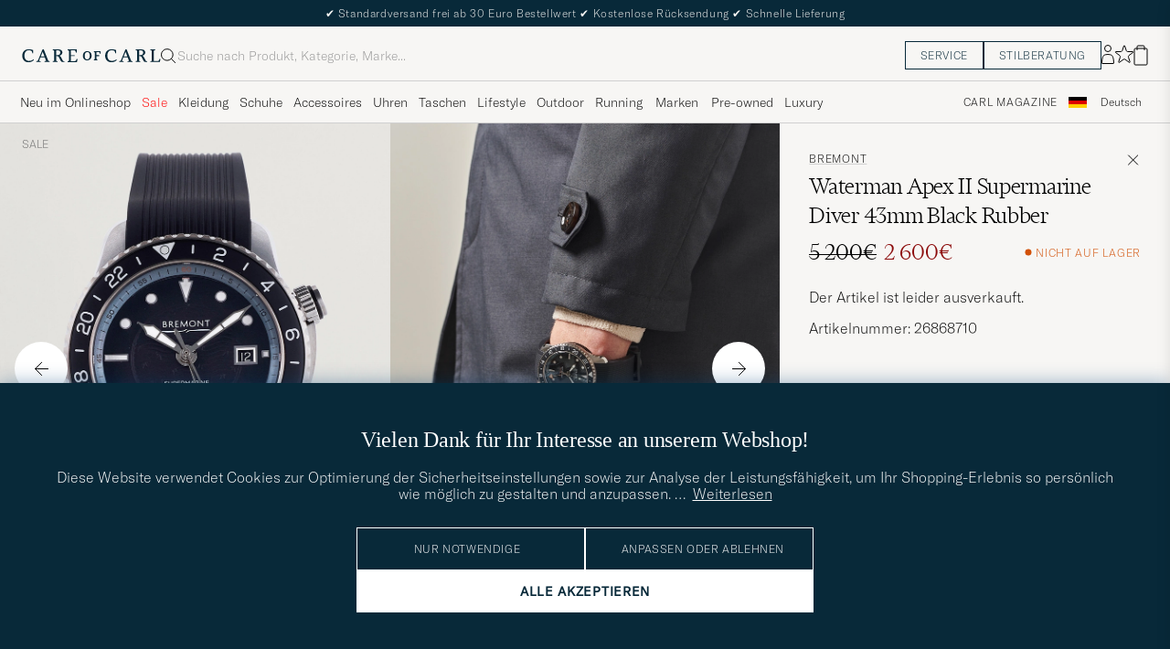

--- FILE ---
content_type: text/html; charset=UTF-8
request_url: https://www.careofcarl.de/de/bremont-waterman-apex-ii-supermarine-diver-43mm-black-rubber?sw=1&lz=1
body_size: 8864
content:
<script>
(function() {
document.cookie = 'c_country=; path=/; max-age=0; SameSite=Lax';
// Set flag that user is NOT logged in
window.__USER_LOGGED_IN__ = false;
})();
</script>
<link rel="alternate" hreflang="sv-se" href="https://www.careofcarl.se/sv/bremont-waterman-apex-ii-supermarine-diver-43mm-black-rubber">
<link rel="alternate" hreflang="nl-nl" href="https://www.careofcarl.nl/nl/bremont-waterman-apex-ii-supermarine-diver-43mm-black-rubber">
<link rel="alternate" hreflang="fr-fr" href="https://www.careofcarl.fr/fr/bremont-waterman-apex-ii-supermarine-diver-43mm-black-rubber">
<link rel="alternate" hreflang="de-at" href="https://www.careofcarl.at/de/bremont-waterman-apex-ii-supermarine-diver-43mm-black-rubber">
<link rel="alternate" hreflang="de-ch" href="https://www.careofcarl.ch/de/bremont-waterman-apex-ii-supermarine-diver-43mm-black-rubber">
<link rel="alternate" hreflang="es-es" href="https://www.careofcarl.es/es/bremont-waterman-apex-ii-supermarine-diver-43mm-black-rubber">
<link rel="alternate" hreflang="it-it" href="https://www.careofcarl.it/it/bremont-waterman-apex-ii-supermarine-diver-43mm-black-rubber">
<link rel="alternate" hreflang="en-gb" href="https://www.careofcarl.co.uk/en/bremont-waterman-apex-ii-supermarine-diver-43mm-black-rubber">
<link rel="alternate" hreflang="en-sk" href="https://www.careofcarl.com/en/bremont-waterman-apex-ii-supermarine-diver-43mm-black-rubber">
<link rel="alternate" hreflang="en-be" href="https://www.careofcarl.com/en/bremont-waterman-apex-ii-supermarine-diver-43mm-black-rubber">
<link rel="alternate" hreflang="no-no" href="https://www.careofcarl.no/no/bremont-waterman-apex-ii-supermarine-diver-43mm-black-rubber">
<link rel="alternate" hreflang="en-hr" href="https://www.careofcarl.com/en/bremont-waterman-apex-ii-supermarine-diver-43mm-black-rubber">
<link rel="alternate" hreflang="en-cy" href="https://www.careofcarl.com/en/bremont-waterman-apex-ii-supermarine-diver-43mm-black-rubber">
<link rel="alternate" hreflang="en-cz" href="https://www.careofcarl.com/en/bremont-waterman-apex-ii-supermarine-diver-43mm-black-rubber">
<link rel="alternate" hreflang="en-ee" href="https://www.careofcarl.com/en/bremont-waterman-apex-ii-supermarine-diver-43mm-black-rubber">
<link rel="alternate" hreflang="en-gr" href="https://www.careofcarl.com/en/bremont-waterman-apex-ii-supermarine-diver-43mm-black-rubber">
<link rel="alternate" hreflang="en-hu" href="https://www.careofcarl.com/en/bremont-waterman-apex-ii-supermarine-diver-43mm-black-rubber">
<link rel="alternate" hreflang="en-ie" href="https://www.careofcarl.com/en/bremont-waterman-apex-ii-supermarine-diver-43mm-black-rubber">
<link rel="alternate" hreflang="en-li" href="https://www.careofcarl.com/en/bremont-waterman-apex-ii-supermarine-diver-43mm-black-rubber">
<link rel="alternate" hreflang="en-lt" href="https://www.careofcarl.com/en/bremont-waterman-apex-ii-supermarine-diver-43mm-black-rubber">
<link rel="alternate" hreflang="en-lu" href="https://www.careofcarl.com/en/bremont-waterman-apex-ii-supermarine-diver-43mm-black-rubber">
<link rel="alternate" hreflang="da-dk" href="https://www.careofcarl.dk/dk/bremont-waterman-apex-ii-supermarine-diver-43mm-black-rubber">
<link rel="alternate" hreflang="en-mt" href="https://www.careofcarl.com/en/bremont-waterman-apex-ii-supermarine-diver-43mm-black-rubber">
<link rel="alternate" hreflang="en-pl" href="https://www.careofcarl.com/en/bremont-waterman-apex-ii-supermarine-diver-43mm-black-rubber">
<link rel="alternate" hreflang="en-pt" href="https://www.careofcarl.com/en/bremont-waterman-apex-ii-supermarine-diver-43mm-black-rubber">
<link rel="alternate" hreflang="en-si" href="https://www.careofcarl.com/en/bremont-waterman-apex-ii-supermarine-diver-43mm-black-rubber">
<link rel="alternate" hreflang="nl-be" href="https://www.careofcarl.be/nl/bremont-waterman-apex-ii-supermarine-diver-43mm-black-rubber">
<link rel="alternate" hreflang="fr-be" href="https://www.careofcarl.be/fr/bremont-waterman-apex-ii-supermarine-diver-43mm-black-rubber">
<link rel="alternate" hreflang="en-au" href="https://www.careofcarl.com/en/bremont-waterman-apex-ii-supermarine-diver-43mm-black-rubber">
<link rel="alternate" hreflang="en-ca" href="https://www.careofcarl.com/en/bremont-waterman-apex-ii-supermarine-diver-43mm-black-rubber">
<link rel="alternate" hreflang="en-hk" href="https://www.careofcarl.com/en/bremont-waterman-apex-ii-supermarine-diver-43mm-black-rubber">
<link rel="alternate" hreflang="en-jp" href="https://www.careofcarl.com/en/bremont-waterman-apex-ii-supermarine-diver-43mm-black-rubber">
<link rel="alternate" hreflang="fi-fi" href="https://www.careofcarl.fi/fi/bremont-waterman-apex-ii-supermarine-diver-43mm-black-rubber">
<link rel="alternate" hreflang="en-kw" href="https://www.careofcarl.com/en/bremont-waterman-apex-ii-supermarine-diver-43mm-black-rubber">
<link rel="alternate" hreflang="en-my" href="https://www.careofcarl.com/en/bremont-waterman-apex-ii-supermarine-diver-43mm-black-rubber">
<link rel="alternate" hreflang="en-nz" href="https://www.careofcarl.com/en/bremont-waterman-apex-ii-supermarine-diver-43mm-black-rubber">
<link rel="alternate" hreflang="en-qa" href="https://www.careofcarl.com/en/bremont-waterman-apex-ii-supermarine-diver-43mm-black-rubber">
<link rel="alternate" hreflang="en-sa" href="https://www.careofcarl.com/en/bremont-waterman-apex-ii-supermarine-diver-43mm-black-rubber">
<link rel="alternate" hreflang="en-sg" href="https://www.careofcarl.com/en/bremont-waterman-apex-ii-supermarine-diver-43mm-black-rubber">
<link rel="alternate" hreflang="en-kr" href="https://www.careofcarl.com/en/bremont-waterman-apex-ii-supermarine-diver-43mm-black-rubber">
<link rel="alternate" hreflang="en-tw" href="https://www.careofcarl.com/en/bremont-waterman-apex-ii-supermarine-diver-43mm-black-rubber">
<link rel="alternate" hreflang="en-ae" href="https://www.careofcarl.com/en/bremont-waterman-apex-ii-supermarine-diver-43mm-black-rubber">
<link rel="alternate" hreflang="en-us" href="https://www.careofcarl.com/en/bremont-waterman-apex-ii-supermarine-diver-43mm-black-rubber">
<link rel="alternate" hreflang="de-de" href="https://www.careofcarl.de/de/bremont-waterman-apex-ii-supermarine-diver-43mm-black-rubber">
<link rel="alternate" hreflang="en" href="https://www.careofcarl.com/en/bremont-waterman-apex-ii-supermarine-diver-43mm-black-rubber">
<link rel="alternate" hreflang="x-default" href="https://www.careofcarl.com/en/bremont-waterman-apex-ii-supermarine-diver-43mm-black-rubber">
<!-- views product default -->

<!-- Buying_advice.tt -->
<style>
@media (max-width: 65rem) {
.reverse-mobile{
flex-direction:column-reverse;
}
}
</style>





<div class="d-flex flex-column recommondation-blocks light-grey-bt visa">
<!--standardlist-->















<div class="row beige-tint-1-bg light-grey-bb p-0 " id="pdp_similarproducts">
<div class="col-xs-12 col-md-3 pt-40 pb-32 px-32-md py-40-md d-flex flex-column">
<div class="col-xs-12 d-flex flex-column p-0">
<a href="" class="headline fs-40 mb-28-md mb-16">

Vergleichbare <span class="capitalize"> Produkte </span>

</a>

</div>

<div class="hide-xs hide show-sm">
<div class="btn btn-outline mt-16-xs">
<a href="" >
<div class="__USP d-flex middle fs-14 "
>Zur <svg class="ml-8 " width="17" height="8" fill="" viewBox="0 0 17 8">
<path d="M16.3536 4.35355C16.5488 4.15829 16.5488 3.84171 16.3536 3.64645L13.1716 0.464466C12.9763 0.269204 12.6597 0.269204 12.4645 0.464466C12.2692 0.659728 12.2692 0.976311 12.4645 1.17157L15.2929 4L12.4645 6.82843C12.2692 7.02369 12.2692 7.34027 12.4645 7.53553C12.6597 7.7308 12.9763 7.7308 13.1716 7.53553L16.3536 4.35355ZM0 4.5H16V3.5H0V4.5Z" fill="black"></path>
</svg></div>

</a>
</div>
</div>

</div>
<div class="col-xs-12 col-md-9 pt-32-md px-0 light-grey-bl">







<div class="snapping--wrapper col-xs-12  trackable_rec"
data-recid="pdp_similarproducts"
data-track-list="{&quot;list_name&quot;:&quot;pdp_similarproducts&quot;,&quot;list_id&quot;:&quot;pdp_similarproducts&quot;}"
data-auto-track-list="true">

<span class="list-nav nav-large radius-100 nav-prev light-white-bg">
<svg class=" rotate-180" width="25" height="25" fill="none" viewBox="0 0 25 25">
<path d="M5.45703 12.5H19.457" stroke="black" stroke-linecap="round" stroke-linejoin="round"/>
<path d="M12.457 5.5L19.457 12.5L12.457 19.5" stroke="black" stroke-linecap="square" stroke-linejoin="round"/>
</svg>
</span>

<div class="snapping d-flex cell--normal  ">







<article
class="product-cell product d-flex Schwarz pinned  "
tabindex="0"
aria-label="BEAMS PLUS Type-P24 Utility Watch Black, Regulärer Preis 230€, Reduzierter Preis 161€"
style="order:"
>
<a href="/de/beams-plus-type-p24-utility-watch-black"
class="product__img js-product-primary-link d-flex light-grey-bg navigate-product"
aria-label="Herren BEAMS PLUS Type-P24 Utility Watch Black Schwarz"
tabindex="-1"
data-track="{&quot;placement&quot;:1,&quot;site_name&quot;:&quot;newUX&quot;,&quot;product_id&quot;:&quot;29079910&quot;,&quot;eventCategory&quot;:&quot;pdp&quot;,&quot;track_in&quot;:&quot;br,ga&quot;,&quot;nonInteraction&quot;:0,&quot;product_cat_1&quot;:&quot;&quot;,&quot;product_cat_3&quot;:&quot;&quot;,&quot;product_price&quot;:&quot;161&quot;,&quot;product_color&quot;:&quot;&quot;,&quot;product_name&quot;:&quot;BEAMS PLUS Type-P24 Utility Watch Black&quot;,&quot;eventAction&quot;:&quot;select_item&quot;,&quot;product_cat_2&quot;:&quot;&quot;,&quot;product_brand&quot;:&quot;BEAMS PLUS&quot;,&quot;recommendation_id&quot;:&quot;pdp_similarproducts&quot;}">

<img alt="" class="product__img--hover" loading="lazy" src="/bilder/artiklar/zoom/29079910_2.jpg?m=1747312889" width="647" height="808" aria-hidden="true"/><img class="product_img--standard"  alt="BEAMS PLUS Type-P24 Utility Watch Black – Schwarz" loading="lazy" src="/bilder/artiklar/29079910.jpg?m=1747312862" alt="..." width="647" height="808"    /><div class="product__badge text--uppercase">


<span class="product__badge--sale  light-red-bg">30%</span>


</div>
</a>
<!-- Wishlist button positioned outside image link to prevent event conflicts -->
<button class="product__wishlist"
type="button"
data-id="29079910"
aria-label="Zu Favoriten hinzufügen"
aria-pressed="false"
tabindex="-1">


<svg width="24" height="23" viewBox="0 0 24 23" fill="none" xmlns="https://www.w3.org/2000/svg">
<path d="M11.6974 1.29295C11.8623 0.785433 12.5803 0.785439 12.7452 1.29295L14.666 7.20383C14.8873 7.88471 15.5218 8.34571 16.2377 8.34573L22.4529 8.34597C22.9865 8.34599 23.2084 9.02884 22.7767 9.34252L17.7486 12.9959C17.1695 13.4167 16.9271 14.1626 17.1483 14.8435L19.0687 20.7545C19.2335 21.2621 18.6527 21.6841 18.2209 21.3704L13.1926 17.7175C12.6134 17.2967 11.8291 17.2967 11.2499 17.7175L6.22163 21.3704C5.78989 21.6841 5.20903 21.2621 5.37391 20.7545L7.29427 14.8435C7.51548 14.1626 7.27312 13.4167 6.69394 12.9959L1.66592 9.34252C1.23421 9.02884 1.45608 8.34599 1.98972 8.34597L8.20486 8.34573C8.92079 8.34571 9.5553 7.88471 9.77656 7.20383L11.6974 1.29295Z" stroke="black" stroke-width="1.10178"/>
</svg>
</button>
<div class="product__container product__container d-flex flex-column">
<a class="product__brand navigate " tabindex="-1"id="product-brand-29079910" href="/de/beams-plus" >
BEAMS PLUS</a><a href="/de/beams-plus-type-p24-utility-watch-black" class="product__name __name navigate-product" id="product-title-29079910" tabindex="-1">Type-P24 Utility Watch Black</a>
<div class="d-flex between middle c-gap-8 text--uppercase" id="product-sizes-29079910">
<!-- other_colors_cell -->





</div>
<div class="d-flex between w-100 ">
<div class="product__price pt-8">

<span class="sr-only">Regulärer Preis</span>
<del class="product__price--regular--sale ">230€</del>
<span class="sr-only">Reduzierter Preis</span>
<span class="product__price--campaign light-red-text ">161€</span>
<span class="product__priceProp dark-grey-text font-size-12"></span></div>
</div>
</div>
</article>








<article
class="product-cell product d-flex Schwarz pinned  "
tabindex="0"
aria-label="Polo Ralph Lauren 42mm Automatic Denim Tux Bear White Dial, 2 300€"
style="order:"
>
<a href="/de/polo-ralph-lauren-42mm-automatic-denim-tux-bear-white-dial"
class="product__img js-product-primary-link d-flex light-grey-bg navigate-product"
aria-label="Herren Polo Ralph Lauren 42mm Automatic Denim Tux Bear White Dial Schwarz"
tabindex="-1"
data-track="{&quot;product_cat_3&quot;:&quot;&quot;,&quot;nonInteraction&quot;:0,&quot;product_cat_1&quot;:&quot;&quot;,&quot;track_in&quot;:&quot;br,ga&quot;,&quot;eventCategory&quot;:&quot;pdp&quot;,&quot;product_id&quot;:&quot;21778410&quot;,&quot;placement&quot;:2,&quot;site_name&quot;:&quot;newUX&quot;,&quot;product_brand&quot;:&quot;Polo Ralph Lauren&quot;,&quot;eventAction&quot;:&quot;select_item&quot;,&quot;product_cat_2&quot;:&quot;&quot;,&quot;recommendation_id&quot;:&quot;pdp_similarproducts&quot;,&quot;product_price&quot;:&quot;2300&quot;,&quot;product_name&quot;:&quot;Polo Ralph Lauren 42mm Automatic Denim Tux Bear White Dial&quot;,&quot;product_color&quot;:&quot;&quot;}">

<img alt="" class="product__img--hover" loading="lazy" src="/bilder/artiklar/zoom/21778410_2.jpg?m=1652693222" width="647" height="808" aria-hidden="true"/><img class="product_img--standard"  alt="Polo Ralph Lauren 42mm Automatic Denim Tux Bear White Dial – Schwarz" loading="lazy" src="/bilder/artiklar/21778410.jpg?m=1743691995" alt="..." width="647" height="808"    /><div class="product__badge text--uppercase">

</div>
</a>
<!-- Wishlist button positioned outside image link to prevent event conflicts -->
<button class="product__wishlist"
type="button"
data-id="21778410"
aria-label="Zu Favoriten hinzufügen"
aria-pressed="false"
tabindex="-1">


<svg width="24" height="23" viewBox="0 0 24 23" fill="none" xmlns="https://www.w3.org/2000/svg">
<path d="M11.6974 1.29295C11.8623 0.785433 12.5803 0.785439 12.7452 1.29295L14.666 7.20383C14.8873 7.88471 15.5218 8.34571 16.2377 8.34573L22.4529 8.34597C22.9865 8.34599 23.2084 9.02884 22.7767 9.34252L17.7486 12.9959C17.1695 13.4167 16.9271 14.1626 17.1483 14.8435L19.0687 20.7545C19.2335 21.2621 18.6527 21.6841 18.2209 21.3704L13.1926 17.7175C12.6134 17.2967 11.8291 17.2967 11.2499 17.7175L6.22163 21.3704C5.78989 21.6841 5.20903 21.2621 5.37391 20.7545L7.29427 14.8435C7.51548 14.1626 7.27312 13.4167 6.69394 12.9959L1.66592 9.34252C1.23421 9.02884 1.45608 8.34599 1.98972 8.34597L8.20486 8.34573C8.92079 8.34571 9.5553 7.88471 9.77656 7.20383L11.6974 1.29295Z" stroke="black" stroke-width="1.10178"/>
</svg>
</button>
<div class="product__container product__container d-flex flex-column">
<a class="product__brand navigate " tabindex="-1"id="product-brand-21778410" href="/de/polo-ralph-lauren" >
Polo Ralph Lauren</a><a href="/de/polo-ralph-lauren-42mm-automatic-denim-tux-bear-white-dial" class="product__name __name navigate-product" id="product-title-21778410" tabindex="-1">42mm Automatic Denim Tux Bear White Dial</a>
<div class="d-flex between middle c-gap-8 text--uppercase" id="product-sizes-21778410">
<!-- other_colors_cell -->





</div>
<div class="d-flex between w-100 ">
<div class="product__price pt-8">

<span  class="product__price--regular ">2 300€</span>
<span class="product__priceProp dark-grey-text font-size-12"></span></div>
</div>
</div>
</article>








<article
class="product-cell product d-flex Schwarz pinned  "
tabindex="0"
aria-label="Timex MK1 Resin 36mm Black Dial, 90€"
style="order:"
>
<a href="/de/timex-mk1-resin-36mm-black-dial-2"
class="product__img js-product-primary-link d-flex light-grey-bg navigate-product"
aria-label="Herren Timex MK1 Resin 36mm Black Dial Schwarz"
tabindex="-1"
data-track="{&quot;recommendation_id&quot;:&quot;pdp_similarproducts&quot;,&quot;eventAction&quot;:&quot;select_item&quot;,&quot;product_cat_2&quot;:&quot;&quot;,&quot;product_brand&quot;:&quot;Timex&quot;,&quot;product_color&quot;:&quot;&quot;,&quot;product_name&quot;:&quot;Timex MK1 Resin 36mm Black Dial&quot;,&quot;product_price&quot;:&quot;90&quot;,&quot;eventCategory&quot;:&quot;pdp&quot;,&quot;product_id&quot;:&quot;28965410&quot;,&quot;track_in&quot;:&quot;br,ga&quot;,&quot;nonInteraction&quot;:0,&quot;product_cat_1&quot;:&quot;&quot;,&quot;product_cat_3&quot;:&quot;&quot;,&quot;site_name&quot;:&quot;newUX&quot;,&quot;placement&quot;:3}">

<img alt="" class="product__img--hover" loading="lazy" src="/bilder/artiklar/zoom/28965410_3.jpg?m=1756294902" width="647" height="808" aria-hidden="true"/><img class="product_img--standard"  alt="Timex MK1 Resin 36mm Black Dial – Schwarz" loading="lazy" src="/bilder/artiklar/28965410.jpg?m=1756294838" alt="..." width="647" height="808"    /><div class="product__badge text--uppercase">

</div>
</a>
<!-- Wishlist button positioned outside image link to prevent event conflicts -->
<button class="product__wishlist"
type="button"
data-id="28965410"
aria-label="Zu Favoriten hinzufügen"
aria-pressed="false"
tabindex="-1">


<svg width="24" height="23" viewBox="0 0 24 23" fill="none" xmlns="https://www.w3.org/2000/svg">
<path d="M11.6974 1.29295C11.8623 0.785433 12.5803 0.785439 12.7452 1.29295L14.666 7.20383C14.8873 7.88471 15.5218 8.34571 16.2377 8.34573L22.4529 8.34597C22.9865 8.34599 23.2084 9.02884 22.7767 9.34252L17.7486 12.9959C17.1695 13.4167 16.9271 14.1626 17.1483 14.8435L19.0687 20.7545C19.2335 21.2621 18.6527 21.6841 18.2209 21.3704L13.1926 17.7175C12.6134 17.2967 11.8291 17.2967 11.2499 17.7175L6.22163 21.3704C5.78989 21.6841 5.20903 21.2621 5.37391 20.7545L7.29427 14.8435C7.51548 14.1626 7.27312 13.4167 6.69394 12.9959L1.66592 9.34252C1.23421 9.02884 1.45608 8.34599 1.98972 8.34597L8.20486 8.34573C8.92079 8.34571 9.5553 7.88471 9.77656 7.20383L11.6974 1.29295Z" stroke="black" stroke-width="1.10178"/>
</svg>
</button>
<div class="product__container product__container d-flex flex-column">
<a class="product__brand navigate " tabindex="-1"id="product-brand-28965410" href="/de/timex" >
Timex</a><a href="/de/timex-mk1-resin-36mm-black-dial-2" class="product__name __name navigate-product" id="product-title-28965410" tabindex="-1">MK1 Resin 36mm Black Dial</a>
<div class="d-flex between middle c-gap-8 text--uppercase" id="product-sizes-28965410">
<!-- other_colors_cell -->





</div>
<div class="d-flex between w-100 ">
<div class="product__price pt-8">

<span  class="product__price--regular ">90€</span>
<span class="product__priceProp dark-grey-text font-size-12"></span></div>
</div>
</div>
</article>








<article
class="product-cell product d-flex Schwarz pinned  "
tabindex="0"
aria-label="UNIMATIC Modello Due Field Watch , 530€"
style="order:"
>
<a href="/de/unimatic-modello-due-field-watch-"
class="product__img js-product-primary-link d-flex light-grey-bg navigate-product"
aria-label="Herren UNIMATIC Modello Due Field Watch  Schwarz"
tabindex="-1"
data-track="{&quot;product_color&quot;:&quot;&quot;,&quot;product_name&quot;:&quot;UNIMATIC Modello Due Field Watch &quot;,&quot;product_price&quot;:&quot;530&quot;,&quot;recommendation_id&quot;:&quot;pdp_similarproducts&quot;,&quot;product_brand&quot;:&quot;UNIMATIC&quot;,&quot;eventAction&quot;:&quot;select_item&quot;,&quot;product_cat_2&quot;:&quot;&quot;,&quot;site_name&quot;:&quot;newUX&quot;,&quot;placement&quot;:4,&quot;product_cat_1&quot;:&quot;&quot;,&quot;nonInteraction&quot;:0,&quot;product_cat_3&quot;:&quot;&quot;,&quot;eventCategory&quot;:&quot;pdp&quot;,&quot;product_id&quot;:&quot;22765410&quot;,&quot;track_in&quot;:&quot;br,ga&quot;}">

<img alt="" class="product__img--hover" loading="lazy" src="/bilder/artiklar/zoom/22765410_2.jpg?m=1653654176" width="647" height="808" aria-hidden="true"/><img class="product_img--standard"  alt="UNIMATIC Modello Due Field Watch  – Schwarz" loading="lazy" src="/bilder/artiklar/22765410.jpg?m=1743692357" alt="..." width="647" height="808"    /><div class="product__badge text--uppercase">

</div>
</a>
<!-- Wishlist button positioned outside image link to prevent event conflicts -->
<button class="product__wishlist"
type="button"
data-id="22765410"
aria-label="Zu Favoriten hinzufügen"
aria-pressed="false"
tabindex="-1">


<svg width="24" height="23" viewBox="0 0 24 23" fill="none" xmlns="https://www.w3.org/2000/svg">
<path d="M11.6974 1.29295C11.8623 0.785433 12.5803 0.785439 12.7452 1.29295L14.666 7.20383C14.8873 7.88471 15.5218 8.34571 16.2377 8.34573L22.4529 8.34597C22.9865 8.34599 23.2084 9.02884 22.7767 9.34252L17.7486 12.9959C17.1695 13.4167 16.9271 14.1626 17.1483 14.8435L19.0687 20.7545C19.2335 21.2621 18.6527 21.6841 18.2209 21.3704L13.1926 17.7175C12.6134 17.2967 11.8291 17.2967 11.2499 17.7175L6.22163 21.3704C5.78989 21.6841 5.20903 21.2621 5.37391 20.7545L7.29427 14.8435C7.51548 14.1626 7.27312 13.4167 6.69394 12.9959L1.66592 9.34252C1.23421 9.02884 1.45608 8.34599 1.98972 8.34597L8.20486 8.34573C8.92079 8.34571 9.5553 7.88471 9.77656 7.20383L11.6974 1.29295Z" stroke="black" stroke-width="1.10178"/>
</svg>
</button>
<div class="product__container product__container d-flex flex-column">
<a class="product__brand navigate " tabindex="-1"id="product-brand-22765410" href="/de/unimatic" >
UNIMATIC</a><a href="/de/unimatic-modello-due-field-watch-" class="product__name __name navigate-product" id="product-title-22765410" tabindex="-1">Modello Due Field Watch </a>
<div class="d-flex between middle c-gap-8 text--uppercase" id="product-sizes-22765410">
<!-- other_colors_cell -->





</div>
<div class="d-flex between w-100 ">
<div class="product__price pt-8">

<span  class="product__price--regular ">530€</span>
<span class="product__priceProp dark-grey-text font-size-12"></span></div>
</div>
</div>
</article>








<article
class="product-cell product d-flex Schwarz pinned  "
tabindex="0"
aria-label="UNIMATIC Modello Uno Divers Watch , 660€"
style="order:"
>
<a href="/de/unimatic-modello-uno-divers-watch-"
class="product__img js-product-primary-link d-flex light-grey-bg navigate-product"
aria-label="Herren UNIMATIC Modello Uno Divers Watch  Schwarz"
tabindex="-1"
data-track="{&quot;product_price&quot;:&quot;660&quot;,&quot;product_name&quot;:&quot;UNIMATIC Modello Uno Divers Watch &quot;,&quot;product_color&quot;:&quot;&quot;,&quot;product_cat_2&quot;:&quot;&quot;,&quot;eventAction&quot;:&quot;select_item&quot;,&quot;product_brand&quot;:&quot;UNIMATIC&quot;,&quot;recommendation_id&quot;:&quot;pdp_similarproducts&quot;,&quot;placement&quot;:5,&quot;site_name&quot;:&quot;newUX&quot;,&quot;track_in&quot;:&quot;br,ga&quot;,&quot;product_id&quot;:&quot;22765210&quot;,&quot;eventCategory&quot;:&quot;pdp&quot;,&quot;product_cat_3&quot;:&quot;&quot;,&quot;product_cat_1&quot;:&quot;&quot;,&quot;nonInteraction&quot;:0}">

<img alt="" class="product__img--hover" loading="lazy" src="/bilder/artiklar/zoom/22765210_2.jpg?m=1653654177" width="647" height="808" aria-hidden="true"/><img class="product_img--standard"  alt="UNIMATIC Modello Uno Divers Watch  – Schwarz" loading="lazy" src="/bilder/artiklar/22765210.jpg?m=1743692357" alt="..." width="647" height="808"    /><div class="product__badge text--uppercase">

</div>
</a>
<!-- Wishlist button positioned outside image link to prevent event conflicts -->
<button class="product__wishlist"
type="button"
data-id="22765210"
aria-label="Zu Favoriten hinzufügen"
aria-pressed="false"
tabindex="-1">


<svg width="24" height="23" viewBox="0 0 24 23" fill="none" xmlns="https://www.w3.org/2000/svg">
<path d="M11.6974 1.29295C11.8623 0.785433 12.5803 0.785439 12.7452 1.29295L14.666 7.20383C14.8873 7.88471 15.5218 8.34571 16.2377 8.34573L22.4529 8.34597C22.9865 8.34599 23.2084 9.02884 22.7767 9.34252L17.7486 12.9959C17.1695 13.4167 16.9271 14.1626 17.1483 14.8435L19.0687 20.7545C19.2335 21.2621 18.6527 21.6841 18.2209 21.3704L13.1926 17.7175C12.6134 17.2967 11.8291 17.2967 11.2499 17.7175L6.22163 21.3704C5.78989 21.6841 5.20903 21.2621 5.37391 20.7545L7.29427 14.8435C7.51548 14.1626 7.27312 13.4167 6.69394 12.9959L1.66592 9.34252C1.23421 9.02884 1.45608 8.34599 1.98972 8.34597L8.20486 8.34573C8.92079 8.34571 9.5553 7.88471 9.77656 7.20383L11.6974 1.29295Z" stroke="black" stroke-width="1.10178"/>
</svg>
</button>
<div class="product__container product__container d-flex flex-column">
<a class="product__brand navigate " tabindex="-1"id="product-brand-22765210" href="/de/unimatic" >
UNIMATIC</a><a href="/de/unimatic-modello-uno-divers-watch-" class="product__name __name navigate-product" id="product-title-22765210" tabindex="-1">Modello Uno Divers Watch </a>
<div class="d-flex between middle c-gap-8 text--uppercase" id="product-sizes-22765210">
<!-- other_colors_cell -->





</div>
<div class="d-flex between w-100 ">
<div class="product__price pt-8">

<span  class="product__price--regular ">660€</span>
<span class="product__priceProp dark-grey-text font-size-12"></span></div>
</div>
</div>
</article>








<article
class="product-cell product d-flex Schwarz pinned  "
tabindex="0"
aria-label="Sjöö Sandström UTC Extreme 44,2mm Silver and Black Rubber, 3 730€"
style="order:"
>
<a href="/de/sjoo-sandstrom-utc-extreme-442mm-silver-and-black-rubber"
class="product__img js-product-primary-link d-flex light-grey-bg navigate-product"
aria-label="Herren Sjöö Sandström UTC Extreme 44,2mm Silver and Black Rubber Schwarz"
tabindex="-1"
data-track="{&quot;recommendation_id&quot;:&quot;pdp_similarproducts&quot;,&quot;product_brand&quot;:&quot;Sjöö Sandström&quot;,&quot;eventAction&quot;:&quot;select_item&quot;,&quot;product_cat_2&quot;:&quot;&quot;,&quot;product_color&quot;:&quot;&quot;,&quot;product_name&quot;:&quot;Sjöö Sandström UTC Extreme 44,2mm Silver and Black Rubber&quot;,&quot;product_price&quot;:&quot;3730&quot;,&quot;nonInteraction&quot;:0,&quot;product_cat_1&quot;:&quot;&quot;,&quot;product_cat_3&quot;:&quot;&quot;,&quot;product_id&quot;:&quot;13775510&quot;,&quot;eventCategory&quot;:&quot;pdp&quot;,&quot;track_in&quot;:&quot;br,ga&quot;,&quot;site_name&quot;:&quot;newUX&quot;,&quot;placement&quot;:6}">

<img alt="" class="product__img--hover" loading="lazy" src="/bilder/artiklar/zoom/13775510_2.jpg?m=1559655198" width="647" height="808" aria-hidden="true"/><img class="product_img--standard"  alt="Sjöö Sandström UTC Extreme 44,2mm Silver and Black Rubber – Schwarz" loading="lazy" src="/bilder/artiklar/13775510.jpg?m=1743689316" alt="..." width="647" height="808"    /><div class="product__badge text--uppercase">

</div>
</a>
<!-- Wishlist button positioned outside image link to prevent event conflicts -->
<button class="product__wishlist"
type="button"
data-id="13775510"
aria-label="Zu Favoriten hinzufügen"
aria-pressed="false"
tabindex="-1">


<svg width="24" height="23" viewBox="0 0 24 23" fill="none" xmlns="https://www.w3.org/2000/svg">
<path d="M11.6974 1.29295C11.8623 0.785433 12.5803 0.785439 12.7452 1.29295L14.666 7.20383C14.8873 7.88471 15.5218 8.34571 16.2377 8.34573L22.4529 8.34597C22.9865 8.34599 23.2084 9.02884 22.7767 9.34252L17.7486 12.9959C17.1695 13.4167 16.9271 14.1626 17.1483 14.8435L19.0687 20.7545C19.2335 21.2621 18.6527 21.6841 18.2209 21.3704L13.1926 17.7175C12.6134 17.2967 11.8291 17.2967 11.2499 17.7175L6.22163 21.3704C5.78989 21.6841 5.20903 21.2621 5.37391 20.7545L7.29427 14.8435C7.51548 14.1626 7.27312 13.4167 6.69394 12.9959L1.66592 9.34252C1.23421 9.02884 1.45608 8.34599 1.98972 8.34597L8.20486 8.34573C8.92079 8.34571 9.5553 7.88471 9.77656 7.20383L11.6974 1.29295Z" stroke="black" stroke-width="1.10178"/>
</svg>
</button>
<div class="product__container product__container d-flex flex-column">
<a class="product__brand navigate " tabindex="-1"id="product-brand-13775510" href="/de/sjoo-sandstrom" >
Sjöö Sandström</a><a href="/de/sjoo-sandstrom-utc-extreme-442mm-silver-and-black-rubber" class="product__name __name navigate-product" id="product-title-13775510" tabindex="-1">UTC Extreme 44,2mm Silver and Black Rubber</a>
<div class="d-flex between middle c-gap-8 text--uppercase" id="product-sizes-13775510">
<!-- other_colors_cell -->





</div>
<div class="d-flex between w-100 ">
<div class="product__price pt-8">

<span  class="product__price--regular ">3 730€</span>
<span class="product__priceProp dark-grey-text font-size-12"></span></div>
</div>
</div>
</article>








<article
class="product-cell product d-flex Schwarz pinned  "
tabindex="0"
aria-label="UNIMATIC UT1 Toolwatch Black, 475€"
style="order:"
>
<a href="/de/unimatic-ut1-toolwatch-black"
class="product__img js-product-primary-link d-flex light-grey-bg navigate-product"
aria-label="Herren UNIMATIC UT1 Toolwatch Black Schwarz"
tabindex="-1"
data-track="{&quot;recommendation_id&quot;:&quot;pdp_similarproducts&quot;,&quot;product_brand&quot;:&quot;UNIMATIC&quot;,&quot;product_cat_2&quot;:&quot;&quot;,&quot;eventAction&quot;:&quot;select_item&quot;,&quot;product_name&quot;:&quot;UNIMATIC UT1 Toolwatch Black&quot;,&quot;product_color&quot;:&quot;&quot;,&quot;product_price&quot;:&quot;475&quot;,&quot;product_cat_3&quot;:&quot;&quot;,&quot;product_cat_1&quot;:&quot;&quot;,&quot;nonInteraction&quot;:0,&quot;track_in&quot;:&quot;br,ga&quot;,&quot;product_id&quot;:&quot;27839410&quot;,&quot;eventCategory&quot;:&quot;pdp&quot;,&quot;site_name&quot;:&quot;newUX&quot;,&quot;placement&quot;:7}">

<img alt="" class="product__img--hover" loading="lazy" src="/bilder/artiklar/zoom/27839410_3.jpg?m=1726835284" width="647" height="808" aria-hidden="true"/><img class="product_img--standard"  alt="UNIMATIC UT1 Toolwatch Black – Schwarz" loading="lazy" src="/bilder/artiklar/27839410.jpg?m=1743694249" alt="..." width="647" height="808"    /><div class="product__badge text--uppercase">

</div>
</a>
<!-- Wishlist button positioned outside image link to prevent event conflicts -->
<button class="product__wishlist"
type="button"
data-id="27839410"
aria-label="Zu Favoriten hinzufügen"
aria-pressed="false"
tabindex="-1">


<svg width="24" height="23" viewBox="0 0 24 23" fill="none" xmlns="https://www.w3.org/2000/svg">
<path d="M11.6974 1.29295C11.8623 0.785433 12.5803 0.785439 12.7452 1.29295L14.666 7.20383C14.8873 7.88471 15.5218 8.34571 16.2377 8.34573L22.4529 8.34597C22.9865 8.34599 23.2084 9.02884 22.7767 9.34252L17.7486 12.9959C17.1695 13.4167 16.9271 14.1626 17.1483 14.8435L19.0687 20.7545C19.2335 21.2621 18.6527 21.6841 18.2209 21.3704L13.1926 17.7175C12.6134 17.2967 11.8291 17.2967 11.2499 17.7175L6.22163 21.3704C5.78989 21.6841 5.20903 21.2621 5.37391 20.7545L7.29427 14.8435C7.51548 14.1626 7.27312 13.4167 6.69394 12.9959L1.66592 9.34252C1.23421 9.02884 1.45608 8.34599 1.98972 8.34597L8.20486 8.34573C8.92079 8.34571 9.5553 7.88471 9.77656 7.20383L11.6974 1.29295Z" stroke="black" stroke-width="1.10178"/>
</svg>
</button>
<div class="product__container product__container d-flex flex-column">
<a class="product__brand navigate " tabindex="-1"id="product-brand-27839410" href="/de/unimatic" >
UNIMATIC</a><a href="/de/unimatic-ut1-toolwatch-black" class="product__name __name navigate-product" id="product-title-27839410" tabindex="-1">UT1 Toolwatch Black</a>
<div class="d-flex between middle c-gap-8 text--uppercase" id="product-sizes-27839410">
<!-- other_colors_cell -->





</div>
<div class="d-flex between w-100 ">
<div class="product__price pt-8">

<span  class="product__price--regular ">475€</span>
<span class="product__priceProp dark-grey-text font-size-12"></span></div>
</div>
</div>
</article>








<article
class="product-cell product d-flex Schwarz pinned  "
tabindex="0"
aria-label="Timex Expedition Field Post Solar rPET Strap 36mm Black Dial, 210€"
style="order:"
>
<a href="/de/timex-expedition-field-post-solar-rpet-strap-36mm-black-dial"
class="product__img js-product-primary-link d-flex light-grey-bg navigate-product"
aria-label="Herren Timex Expedition Field Post Solar rPET Strap 36mm Black Dial Schwarz"
tabindex="-1"
data-track="{&quot;product_cat_3&quot;:&quot;&quot;,&quot;nonInteraction&quot;:0,&quot;product_cat_1&quot;:&quot;&quot;,&quot;track_in&quot;:&quot;br,ga&quot;,&quot;eventCategory&quot;:&quot;pdp&quot;,&quot;product_id&quot;:&quot;30329310&quot;,&quot;placement&quot;:8,&quot;site_name&quot;:&quot;newUX&quot;,&quot;product_brand&quot;:&quot;Timex&quot;,&quot;eventAction&quot;:&quot;select_item&quot;,&quot;product_cat_2&quot;:&quot;&quot;,&quot;recommendation_id&quot;:&quot;pdp_similarproducts&quot;,&quot;product_price&quot;:&quot;210&quot;,&quot;product_name&quot;:&quot;Timex Expedition Field Post Solar rPET Strap 36mm Black Dial&quot;,&quot;product_color&quot;:&quot;&quot;}">

<img alt="" class="product__img--hover" loading="lazy" src="/bilder/artiklar/zoom/30329310_2.jpg?m=1763639828" width="647" height="808" aria-hidden="true"/><img class="product_img--standard"  alt="Timex Expedition Field Post Solar rPET Strap 36mm Black Dial – Schwarz" loading="lazy" src="/bilder/artiklar/30329310.jpg?m=1762948932" alt="..." width="647" height="808"    /><div class="product__badge text--uppercase">

</div>
</a>
<!-- Wishlist button positioned outside image link to prevent event conflicts -->
<button class="product__wishlist"
type="button"
data-id="30329310"
aria-label="Zu Favoriten hinzufügen"
aria-pressed="false"
tabindex="-1">


<svg width="24" height="23" viewBox="0 0 24 23" fill="none" xmlns="https://www.w3.org/2000/svg">
<path d="M11.6974 1.29295C11.8623 0.785433 12.5803 0.785439 12.7452 1.29295L14.666 7.20383C14.8873 7.88471 15.5218 8.34571 16.2377 8.34573L22.4529 8.34597C22.9865 8.34599 23.2084 9.02884 22.7767 9.34252L17.7486 12.9959C17.1695 13.4167 16.9271 14.1626 17.1483 14.8435L19.0687 20.7545C19.2335 21.2621 18.6527 21.6841 18.2209 21.3704L13.1926 17.7175C12.6134 17.2967 11.8291 17.2967 11.2499 17.7175L6.22163 21.3704C5.78989 21.6841 5.20903 21.2621 5.37391 20.7545L7.29427 14.8435C7.51548 14.1626 7.27312 13.4167 6.69394 12.9959L1.66592 9.34252C1.23421 9.02884 1.45608 8.34599 1.98972 8.34597L8.20486 8.34573C8.92079 8.34571 9.5553 7.88471 9.77656 7.20383L11.6974 1.29295Z" stroke="black" stroke-width="1.10178"/>
</svg>
</button>
<div class="product__container product__container d-flex flex-column">
<a class="product__brand navigate " tabindex="-1"id="product-brand-30329310" href="/de/timex" >
Timex</a><a href="/de/timex-expedition-field-post-solar-rpet-strap-36mm-black-dial" class="product__name __name navigate-product" id="product-title-30329310" tabindex="-1">Expedition Field Post Solar rPET Strap 36mm Black Dial</a>
<div class="d-flex between middle c-gap-8 text--uppercase" id="product-sizes-30329310">
<!-- other_colors_cell -->





</div>
<div class="d-flex between w-100 ">
<div class="product__price pt-8">

<span  class="product__price--regular ">210€</span>
<span class="product__priceProp dark-grey-text font-size-12"></span></div>
</div>
</div>
</article>








<article
class="product-cell product d-flex Schwarz pinned  "
tabindex="0"
aria-label="Timex Q Diver 38mm Rubber Strap Black, 190€"
style="order:"
>
<a href="/de/timex-q-diver-38mm-rubber-strap-black"
class="product__img js-product-primary-link d-flex light-grey-bg navigate-product"
aria-label="Herren Timex Q Diver 38mm Rubber Strap Black Schwarz"
tabindex="-1"
data-track="{&quot;eventAction&quot;:&quot;select_item&quot;,&quot;product_cat_2&quot;:&quot;&quot;,&quot;product_brand&quot;:&quot;Timex&quot;,&quot;recommendation_id&quot;:&quot;pdp_similarproducts&quot;,&quot;product_price&quot;:&quot;190&quot;,&quot;product_color&quot;:&quot;&quot;,&quot;product_name&quot;:&quot;Timex Q Diver 38mm Rubber Strap Black&quot;,&quot;product_id&quot;:&quot;22788410&quot;,&quot;eventCategory&quot;:&quot;pdp&quot;,&quot;track_in&quot;:&quot;br,ga&quot;,&quot;product_cat_1&quot;:&quot;&quot;,&quot;nonInteraction&quot;:0,&quot;product_cat_3&quot;:&quot;&quot;,&quot;placement&quot;:9,&quot;site_name&quot;:&quot;newUX&quot;}">

<img alt="" class="product__img--hover" loading="lazy" src="/bilder/artiklar/zoom/22788410_3.jpg?m=1652270286" width="647" height="808" aria-hidden="true"/><img class="product_img--standard"  alt="Timex Q Diver 38mm Rubber Strap Black – Schwarz" loading="lazy" src="/bilder/artiklar/22788410.jpg?m=1743692364" alt="..." width="647" height="808"    /><div class="product__badge text--uppercase">

</div>
</a>
<!-- Wishlist button positioned outside image link to prevent event conflicts -->
<button class="product__wishlist"
type="button"
data-id="22788410"
aria-label="Zu Favoriten hinzufügen"
aria-pressed="false"
tabindex="-1">


<svg width="24" height="23" viewBox="0 0 24 23" fill="none" xmlns="https://www.w3.org/2000/svg">
<path d="M11.6974 1.29295C11.8623 0.785433 12.5803 0.785439 12.7452 1.29295L14.666 7.20383C14.8873 7.88471 15.5218 8.34571 16.2377 8.34573L22.4529 8.34597C22.9865 8.34599 23.2084 9.02884 22.7767 9.34252L17.7486 12.9959C17.1695 13.4167 16.9271 14.1626 17.1483 14.8435L19.0687 20.7545C19.2335 21.2621 18.6527 21.6841 18.2209 21.3704L13.1926 17.7175C12.6134 17.2967 11.8291 17.2967 11.2499 17.7175L6.22163 21.3704C5.78989 21.6841 5.20903 21.2621 5.37391 20.7545L7.29427 14.8435C7.51548 14.1626 7.27312 13.4167 6.69394 12.9959L1.66592 9.34252C1.23421 9.02884 1.45608 8.34599 1.98972 8.34597L8.20486 8.34573C8.92079 8.34571 9.5553 7.88471 9.77656 7.20383L11.6974 1.29295Z" stroke="black" stroke-width="1.10178"/>
</svg>
</button>
<div class="product__container product__container d-flex flex-column">
<a class="product__brand navigate " tabindex="-1"id="product-brand-22788410" href="/de/timex" >
Timex</a><a href="/de/timex-q-diver-38mm-rubber-strap-black" class="product__name __name navigate-product" id="product-title-22788410" tabindex="-1">Q Diver 38mm Rubber Strap Black</a>
<div class="d-flex between middle c-gap-8 text--uppercase" id="product-sizes-22788410">
<!-- other_colors_cell -->





</div>
<div class="d-flex between w-100 ">
<div class="product__price pt-8">

<span  class="product__price--regular ">190€</span>
<span class="product__priceProp dark-grey-text font-size-12"></span></div>
</div>
</div>
</article>








<article
class="product-cell product d-flex  pinned  "
tabindex="0"
aria-label="Sjöö Sandström UTC Extreme 44,2mm White and Stainless Steel, 4 390€"
style="order:"
>
<a href="/de/sjoo-sandstrom-utc-extreme-442mm-white-and-stainless-steel"
class="product__img js-product-primary-link d-flex light-grey-bg navigate-product"
aria-label="Herren Sjöö Sandström UTC Extreme 44,2mm White and Stainless Steel"
tabindex="-1"
data-track="{&quot;recommendation_id&quot;:&quot;pdp_similarproducts&quot;,&quot;product_brand&quot;:&quot;Sjöö Sandström&quot;,&quot;eventAction&quot;:&quot;select_item&quot;,&quot;product_cat_2&quot;:&quot;&quot;,&quot;product_color&quot;:&quot;&quot;,&quot;product_name&quot;:&quot;Sjöö Sandström UTC Extreme 44,2mm White and Stainless Steel&quot;,&quot;product_price&quot;:&quot;4390&quot;,&quot;product_cat_1&quot;:&quot;&quot;,&quot;nonInteraction&quot;:0,&quot;product_cat_3&quot;:&quot;&quot;,&quot;eventCategory&quot;:&quot;pdp&quot;,&quot;product_id&quot;:&quot;20797210&quot;,&quot;track_in&quot;:&quot;br,ga&quot;,&quot;site_name&quot;:&quot;newUX&quot;,&quot;placement&quot;:10}">

<img alt="" class="product__img--hover" loading="lazy" src="/bilder/artiklar/zoom/20797210_2.jpg?m=1652853856" width="647" height="808" aria-hidden="true"/><img class="product_img--standard"  alt="Sjöö Sandström UTC Extreme 44,2mm White and Stainless Steel" loading="lazy" src="/bilder/artiklar/20797210.jpg?m=1743691616" alt="..." width="647" height="808"    /><div class="product__badge text--uppercase">

</div>
</a>
<!-- Wishlist button positioned outside image link to prevent event conflicts -->
<button class="product__wishlist"
type="button"
data-id="20797210"
aria-label="Zu Favoriten hinzufügen"
aria-pressed="false"
tabindex="-1">


<svg width="24" height="23" viewBox="0 0 24 23" fill="none" xmlns="https://www.w3.org/2000/svg">
<path d="M11.6974 1.29295C11.8623 0.785433 12.5803 0.785439 12.7452 1.29295L14.666 7.20383C14.8873 7.88471 15.5218 8.34571 16.2377 8.34573L22.4529 8.34597C22.9865 8.34599 23.2084 9.02884 22.7767 9.34252L17.7486 12.9959C17.1695 13.4167 16.9271 14.1626 17.1483 14.8435L19.0687 20.7545C19.2335 21.2621 18.6527 21.6841 18.2209 21.3704L13.1926 17.7175C12.6134 17.2967 11.8291 17.2967 11.2499 17.7175L6.22163 21.3704C5.78989 21.6841 5.20903 21.2621 5.37391 20.7545L7.29427 14.8435C7.51548 14.1626 7.27312 13.4167 6.69394 12.9959L1.66592 9.34252C1.23421 9.02884 1.45608 8.34599 1.98972 8.34597L8.20486 8.34573C8.92079 8.34571 9.5553 7.88471 9.77656 7.20383L11.6974 1.29295Z" stroke="black" stroke-width="1.10178"/>
</svg>
</button>
<div class="product__container product__container d-flex flex-column">
<a class="product__brand navigate " tabindex="-1"id="product-brand-20797210" href="/de/sjoo-sandstrom" >
Sjöö Sandström</a><a href="/de/sjoo-sandstrom-utc-extreme-442mm-white-and-stainless-steel" class="product__name __name navigate-product" id="product-title-20797210" tabindex="-1">UTC Extreme 44,2mm White and Stainless Steel</a>
<div class="d-flex between middle c-gap-8 text--uppercase" id="product-sizes-20797210">
<!-- other_colors_cell -->





</div>
<div class="d-flex between w-100 ">
<div class="product__price pt-8">

<span  class="product__price--regular ">4 390€</span>
<span class="product__priceProp dark-grey-text font-size-12"></span></div>
</div>
</div>
</article>








<article
class="product-cell product d-flex Schwarz pinned  "
tabindex="0"
aria-label="Sjöö Sandström Royal Steel Classic 41mm Black and Black Alligator, 2 340€"
style="order:"
>
<a href="/de/sjoo-sandstrom-royal-steel-classic-41mm-black-and-black-alligator"
class="product__img js-product-primary-link d-flex light-grey-bg navigate-product"
aria-label="Herren Sjöö Sandström Royal Steel Classic 41mm Black and Black Alligator Schwarz"
tabindex="-1"
data-track="{&quot;product_cat_3&quot;:&quot;&quot;,&quot;product_cat_1&quot;:&quot;&quot;,&quot;nonInteraction&quot;:0,&quot;track_in&quot;:&quot;br,ga&quot;,&quot;eventCategory&quot;:&quot;pdp&quot;,&quot;product_id&quot;:&quot;13774510&quot;,&quot;placement&quot;:11,&quot;site_name&quot;:&quot;newUX&quot;,&quot;product_brand&quot;:&quot;Sjöö Sandström&quot;,&quot;eventAction&quot;:&quot;select_item&quot;,&quot;product_cat_2&quot;:&quot;&quot;,&quot;recommendation_id&quot;:&quot;pdp_similarproducts&quot;,&quot;product_price&quot;:&quot;2340&quot;,&quot;product_name&quot;:&quot;Sjöö Sandström Royal Steel Classic 41mm Black and Black Alligator&quot;,&quot;product_color&quot;:&quot;&quot;}">

<img alt="" class="product__img--hover" loading="lazy" src="/bilder/artiklar/zoom/13774510_2.jpg?m=1559655194" width="647" height="808" aria-hidden="true"/><img class="product_img--standard"  alt="Sjöö Sandström Royal Steel Classic 41mm Black and Black Alligator – Schwarz" loading="lazy" src="/bilder/artiklar/13774510.jpg?m=1743689316" alt="..." width="647" height="808"    /><div class="product__badge text--uppercase">

</div>
</a>
<!-- Wishlist button positioned outside image link to prevent event conflicts -->
<button class="product__wishlist"
type="button"
data-id="13774510"
aria-label="Zu Favoriten hinzufügen"
aria-pressed="false"
tabindex="-1">


<svg width="24" height="23" viewBox="0 0 24 23" fill="none" xmlns="https://www.w3.org/2000/svg">
<path d="M11.6974 1.29295C11.8623 0.785433 12.5803 0.785439 12.7452 1.29295L14.666 7.20383C14.8873 7.88471 15.5218 8.34571 16.2377 8.34573L22.4529 8.34597C22.9865 8.34599 23.2084 9.02884 22.7767 9.34252L17.7486 12.9959C17.1695 13.4167 16.9271 14.1626 17.1483 14.8435L19.0687 20.7545C19.2335 21.2621 18.6527 21.6841 18.2209 21.3704L13.1926 17.7175C12.6134 17.2967 11.8291 17.2967 11.2499 17.7175L6.22163 21.3704C5.78989 21.6841 5.20903 21.2621 5.37391 20.7545L7.29427 14.8435C7.51548 14.1626 7.27312 13.4167 6.69394 12.9959L1.66592 9.34252C1.23421 9.02884 1.45608 8.34599 1.98972 8.34597L8.20486 8.34573C8.92079 8.34571 9.5553 7.88471 9.77656 7.20383L11.6974 1.29295Z" stroke="black" stroke-width="1.10178"/>
</svg>
</button>
<div class="product__container product__container d-flex flex-column">
<a class="product__brand navigate " tabindex="-1"id="product-brand-13774510" href="/de/sjoo-sandstrom" >
Sjöö Sandström</a><a href="/de/sjoo-sandstrom-royal-steel-classic-41mm-black-and-black-alligator" class="product__name __name navigate-product" id="product-title-13774510" tabindex="-1">Royal Steel Classic 41mm Black and Black Alligator</a>
<div class="d-flex between middle c-gap-8 text--uppercase" id="product-sizes-13774510">
<!-- other_colors_cell -->





</div>
<div class="d-flex between w-100 ">
<div class="product__price pt-8">

<span  class="product__price--regular ">2 340€</span>
<span class="product__priceProp dark-grey-text font-size-12"></span></div>
</div>
</div>
</article>








<article
class="product-cell product d-flex Schwarz pinned  "
tabindex="0"
aria-label="Timex Q Diver GMT 38mm Black/Blue, 250€"
style="order:"
>
<a href="/de/timex-q-diver-gmt-38mm-black-blue"
class="product__img js-product-primary-link d-flex light-grey-bg navigate-product"
aria-label="Herren Timex Q Diver GMT 38mm Black/Blue Schwarz"
tabindex="-1"
data-track="{&quot;recommendation_id&quot;:&quot;pdp_similarproducts&quot;,&quot;product_brand&quot;:&quot;Timex&quot;,&quot;product_cat_2&quot;:&quot;&quot;,&quot;eventAction&quot;:&quot;select_item&quot;,&quot;product_name&quot;:&quot;Timex Q Diver GMT 38mm Black/Blue&quot;,&quot;product_color&quot;:&quot;&quot;,&quot;product_price&quot;:&quot;250&quot;,&quot;product_cat_3&quot;:&quot;&quot;,&quot;nonInteraction&quot;:0,&quot;product_cat_1&quot;:&quot;&quot;,&quot;track_in&quot;:&quot;br,ga&quot;,&quot;product_id&quot;:&quot;23819910&quot;,&quot;eventCategory&quot;:&quot;pdp&quot;,&quot;site_name&quot;:&quot;newUX&quot;,&quot;placement&quot;:12}">

<img alt="" class="product__img--hover" loading="lazy" src="/bilder/artiklar/zoom/23819910_2.jpg?m=1659360962" width="647" height="808" aria-hidden="true"/><img class="product_img--standard"  alt="Timex Q Diver GMT 38mm Black/Blue – Schwarz" loading="lazy" src="/bilder/artiklar/23819910.jpg?m=1743692724" alt="..." width="647" height="808"    /><div class="product__badge text--uppercase">

</div>
</a>
<!-- Wishlist button positioned outside image link to prevent event conflicts -->
<button class="product__wishlist"
type="button"
data-id="23819910"
aria-label="Zu Favoriten hinzufügen"
aria-pressed="false"
tabindex="-1">


<svg width="24" height="23" viewBox="0 0 24 23" fill="none" xmlns="https://www.w3.org/2000/svg">
<path d="M11.6974 1.29295C11.8623 0.785433 12.5803 0.785439 12.7452 1.29295L14.666 7.20383C14.8873 7.88471 15.5218 8.34571 16.2377 8.34573L22.4529 8.34597C22.9865 8.34599 23.2084 9.02884 22.7767 9.34252L17.7486 12.9959C17.1695 13.4167 16.9271 14.1626 17.1483 14.8435L19.0687 20.7545C19.2335 21.2621 18.6527 21.6841 18.2209 21.3704L13.1926 17.7175C12.6134 17.2967 11.8291 17.2967 11.2499 17.7175L6.22163 21.3704C5.78989 21.6841 5.20903 21.2621 5.37391 20.7545L7.29427 14.8435C7.51548 14.1626 7.27312 13.4167 6.69394 12.9959L1.66592 9.34252C1.23421 9.02884 1.45608 8.34599 1.98972 8.34597L8.20486 8.34573C8.92079 8.34571 9.5553 7.88471 9.77656 7.20383L11.6974 1.29295Z" stroke="black" stroke-width="1.10178"/>
</svg>
</button>
<div class="product__container product__container d-flex flex-column">
<a class="product__brand navigate " tabindex="-1"id="product-brand-23819910" href="/de/timex" >
Timex</a><a href="/de/timex-q-diver-gmt-38mm-black-blue" class="product__name __name navigate-product" id="product-title-23819910" tabindex="-1">Q Diver GMT 38mm Black/Blue</a>
<div class="d-flex between middle c-gap-8 text--uppercase" id="product-sizes-23819910">
<!-- other_colors_cell -->





</div>
<div class="d-flex between w-100 ">
<div class="product__price pt-8">

<span  class="product__price--regular ">250€</span>
<span class="product__priceProp dark-grey-text font-size-12"></span></div>
</div>
</div>
</article>








<article
class="product-cell product d-flex Schwarz pinned  "
tabindex="0"
aria-label="UNIMATIC UT4 GMT Toolwatch Black, 500€"
style="order:"
>
<a href="/de/unimatic-ut4-gmt-toolwatch-black"
class="product__img js-product-primary-link d-flex light-grey-bg navigate-product"
aria-label="Herren UNIMATIC UT4 GMT Toolwatch Black Schwarz"
tabindex="-1"
data-track="{&quot;product_price&quot;:&quot;500&quot;,&quot;product_color&quot;:&quot;&quot;,&quot;product_name&quot;:&quot;UNIMATIC UT4 GMT Toolwatch Black&quot;,&quot;product_brand&quot;:&quot;UNIMATIC&quot;,&quot;product_cat_2&quot;:&quot;&quot;,&quot;eventAction&quot;:&quot;select_item&quot;,&quot;recommendation_id&quot;:&quot;pdp_similarproducts&quot;,&quot;placement&quot;:13,&quot;site_name&quot;:&quot;newUX&quot;,&quot;product_cat_1&quot;:&quot;&quot;,&quot;nonInteraction&quot;:0,&quot;product_cat_3&quot;:&quot;&quot;,&quot;product_id&quot;:&quot;29070910&quot;,&quot;eventCategory&quot;:&quot;pdp&quot;,&quot;track_in&quot;:&quot;br,ga&quot;}">

<img alt="" class="product__img--hover" loading="lazy" src="/bilder/artiklar/zoom/29070910_2.jpg?m=1742563351" width="647" height="808" aria-hidden="true"/><img class="product_img--standard"  alt="UNIMATIC UT4 GMT Toolwatch Black – Schwarz" loading="lazy" src="/bilder/artiklar/29070910.jpg?m=1743694641" alt="..." width="647" height="808"    /><div class="product__badge text--uppercase">

</div>
</a>
<!-- Wishlist button positioned outside image link to prevent event conflicts -->
<button class="product__wishlist"
type="button"
data-id="29070910"
aria-label="Zu Favoriten hinzufügen"
aria-pressed="false"
tabindex="-1">


<svg width="24" height="23" viewBox="0 0 24 23" fill="none" xmlns="https://www.w3.org/2000/svg">
<path d="M11.6974 1.29295C11.8623 0.785433 12.5803 0.785439 12.7452 1.29295L14.666 7.20383C14.8873 7.88471 15.5218 8.34571 16.2377 8.34573L22.4529 8.34597C22.9865 8.34599 23.2084 9.02884 22.7767 9.34252L17.7486 12.9959C17.1695 13.4167 16.9271 14.1626 17.1483 14.8435L19.0687 20.7545C19.2335 21.2621 18.6527 21.6841 18.2209 21.3704L13.1926 17.7175C12.6134 17.2967 11.8291 17.2967 11.2499 17.7175L6.22163 21.3704C5.78989 21.6841 5.20903 21.2621 5.37391 20.7545L7.29427 14.8435C7.51548 14.1626 7.27312 13.4167 6.69394 12.9959L1.66592 9.34252C1.23421 9.02884 1.45608 8.34599 1.98972 8.34597L8.20486 8.34573C8.92079 8.34571 9.5553 7.88471 9.77656 7.20383L11.6974 1.29295Z" stroke="black" stroke-width="1.10178"/>
</svg>
</button>
<div class="product__container product__container d-flex flex-column">
<a class="product__brand navigate " tabindex="-1"id="product-brand-29070910" href="/de/unimatic" >
UNIMATIC</a><a href="/de/unimatic-ut4-gmt-toolwatch-black" class="product__name __name navigate-product" id="product-title-29070910" tabindex="-1">UT4 GMT Toolwatch Black</a>
<div class="d-flex between middle c-gap-8 text--uppercase" id="product-sizes-29070910">
<!-- other_colors_cell -->





</div>
<div class="d-flex between w-100 ">
<div class="product__price pt-8">

<span  class="product__price--regular ">500€</span>
<span class="product__priceProp dark-grey-text font-size-12"></span></div>
</div>
</div>
</article>








<article
class="product-cell product d-flex Schwarz pinned  "
tabindex="0"
aria-label="UNIMATIC UT4 Toolwatch Black, 400€"
style="order:"
>
<a href="/de/unimatic-ut4-toolwatch-black"
class="product__img js-product-primary-link d-flex light-grey-bg navigate-product"
aria-label="Herren UNIMATIC UT4 Toolwatch Black Schwarz"
tabindex="-1"
data-track="{&quot;product_cat_3&quot;:&quot;&quot;,&quot;product_cat_1&quot;:&quot;&quot;,&quot;nonInteraction&quot;:0,&quot;track_in&quot;:&quot;br,ga&quot;,&quot;product_id&quot;:&quot;27839210&quot;,&quot;eventCategory&quot;:&quot;pdp&quot;,&quot;site_name&quot;:&quot;newUX&quot;,&quot;placement&quot;:14,&quot;recommendation_id&quot;:&quot;pdp_similarproducts&quot;,&quot;product_brand&quot;:&quot;UNIMATIC&quot;,&quot;eventAction&quot;:&quot;select_item&quot;,&quot;product_cat_2&quot;:&quot;&quot;,&quot;product_name&quot;:&quot;UNIMATIC UT4 Toolwatch Black&quot;,&quot;product_color&quot;:&quot;&quot;,&quot;product_price&quot;:&quot;400&quot;}">

<img alt="" class="product__img--hover" loading="lazy" src="/bilder/artiklar/zoom/27839210_3.jpg?m=1726835284" width="647" height="808" aria-hidden="true"/><img class="product_img--standard"  alt="UNIMATIC UT4 Toolwatch Black – Schwarz" loading="lazy" src="/bilder/artiklar/27839210.jpg?m=1743694249" alt="..." width="647" height="808"    /><div class="product__badge text--uppercase">

</div>
</a>
<!-- Wishlist button positioned outside image link to prevent event conflicts -->
<button class="product__wishlist"
type="button"
data-id="27839210"
aria-label="Zu Favoriten hinzufügen"
aria-pressed="false"
tabindex="-1">


<svg width="24" height="23" viewBox="0 0 24 23" fill="none" xmlns="https://www.w3.org/2000/svg">
<path d="M11.6974 1.29295C11.8623 0.785433 12.5803 0.785439 12.7452 1.29295L14.666 7.20383C14.8873 7.88471 15.5218 8.34571 16.2377 8.34573L22.4529 8.34597C22.9865 8.34599 23.2084 9.02884 22.7767 9.34252L17.7486 12.9959C17.1695 13.4167 16.9271 14.1626 17.1483 14.8435L19.0687 20.7545C19.2335 21.2621 18.6527 21.6841 18.2209 21.3704L13.1926 17.7175C12.6134 17.2967 11.8291 17.2967 11.2499 17.7175L6.22163 21.3704C5.78989 21.6841 5.20903 21.2621 5.37391 20.7545L7.29427 14.8435C7.51548 14.1626 7.27312 13.4167 6.69394 12.9959L1.66592 9.34252C1.23421 9.02884 1.45608 8.34599 1.98972 8.34597L8.20486 8.34573C8.92079 8.34571 9.5553 7.88471 9.77656 7.20383L11.6974 1.29295Z" stroke="black" stroke-width="1.10178"/>
</svg>
</button>
<div class="product__container product__container d-flex flex-column">
<a class="product__brand navigate " tabindex="-1"id="product-brand-27839210" href="/de/unimatic" >
UNIMATIC</a><a href="/de/unimatic-ut4-toolwatch-black" class="product__name __name navigate-product" id="product-title-27839210" tabindex="-1">UT4 Toolwatch Black</a>
<div class="d-flex between middle c-gap-8 text--uppercase" id="product-sizes-27839210">
<!-- other_colors_cell -->





</div>
<div class="d-flex between w-100 ">
<div class="product__price pt-8">

<span  class="product__price--regular ">400€</span>
<span class="product__priceProp dark-grey-text font-size-12"></span></div>
</div>
</div>
</article>








<article
class="product-cell product d-flex Schwarz pinned  "
tabindex="0"
aria-label="Sjöö Sandström Jubilee Steel Quartz 40mm Black/Black Calf, 1 080€"
style="order:"
>
<a href="/de/sjoo-sandstrom-jubilee-steel-quartz-40mm-black-black-calf"
class="product__img js-product-primary-link d-flex light-grey-bg navigate-product"
aria-label="Herren Sjöö Sandström Jubilee Steel Quartz 40mm Black/Black Calf Schwarz"
tabindex="-1"
data-track="{&quot;product_name&quot;:&quot;Sjöö Sandström Jubilee Steel Quartz 40mm Black/Black Calf&quot;,&quot;product_color&quot;:&quot;&quot;,&quot;product_price&quot;:&quot;1080&quot;,&quot;recommendation_id&quot;:&quot;pdp_similarproducts&quot;,&quot;product_brand&quot;:&quot;Sjöö Sandström&quot;,&quot;eventAction&quot;:&quot;select_item&quot;,&quot;product_cat_2&quot;:&quot;&quot;,&quot;site_name&quot;:&quot;newUX&quot;,&quot;placement&quot;:15,&quot;product_cat_3&quot;:&quot;&quot;,&quot;nonInteraction&quot;:0,&quot;product_cat_1&quot;:&quot;&quot;,&quot;track_in&quot;:&quot;br,ga&quot;,&quot;eventCategory&quot;:&quot;pdp&quot;,&quot;product_id&quot;:&quot;22231310&quot;}">

<img alt="" class="product__img--hover" loading="lazy" src="/bilder/artiklar/zoom/22231310_2.jpg?m=1652427472" width="647" height="808" aria-hidden="true"/><img class="product_img--standard"  alt="Sjöö Sandström Jubilee Steel Quartz 40mm Black/Black Calf – Schwarz" loading="lazy" src="/bilder/artiklar/22231310.jpg?m=1743692158" alt="..." width="647" height="808"    /><div class="product__badge text--uppercase">

</div>
</a>
<!-- Wishlist button positioned outside image link to prevent event conflicts -->
<button class="product__wishlist"
type="button"
data-id="22231310"
aria-label="Zu Favoriten hinzufügen"
aria-pressed="false"
tabindex="-1">


<svg width="24" height="23" viewBox="0 0 24 23" fill="none" xmlns="https://www.w3.org/2000/svg">
<path d="M11.6974 1.29295C11.8623 0.785433 12.5803 0.785439 12.7452 1.29295L14.666 7.20383C14.8873 7.88471 15.5218 8.34571 16.2377 8.34573L22.4529 8.34597C22.9865 8.34599 23.2084 9.02884 22.7767 9.34252L17.7486 12.9959C17.1695 13.4167 16.9271 14.1626 17.1483 14.8435L19.0687 20.7545C19.2335 21.2621 18.6527 21.6841 18.2209 21.3704L13.1926 17.7175C12.6134 17.2967 11.8291 17.2967 11.2499 17.7175L6.22163 21.3704C5.78989 21.6841 5.20903 21.2621 5.37391 20.7545L7.29427 14.8435C7.51548 14.1626 7.27312 13.4167 6.69394 12.9959L1.66592 9.34252C1.23421 9.02884 1.45608 8.34599 1.98972 8.34597L8.20486 8.34573C8.92079 8.34571 9.5553 7.88471 9.77656 7.20383L11.6974 1.29295Z" stroke="black" stroke-width="1.10178"/>
</svg>
</button>
<div class="product__container product__container d-flex flex-column">
<a class="product__brand navigate " tabindex="-1"id="product-brand-22231310" href="/de/sjoo-sandstrom" >
Sjöö Sandström</a><a href="/de/sjoo-sandstrom-jubilee-steel-quartz-40mm-black-black-calf" class="product__name __name navigate-product" id="product-title-22231310" tabindex="-1">Jubilee Steel Quartz 40mm Black/Black Calf</a>
<div class="d-flex between middle c-gap-8 text--uppercase" id="product-sizes-22231310">
<!-- other_colors_cell -->





</div>
<div class="d-flex between w-100 ">
<div class="product__price pt-8">

<span  class="product__price--regular ">1 080€</span>
<span class="product__priceProp dark-grey-text font-size-12"></span></div>
</div>
</div>
</article>








<article
class="product-cell product d-flex Schwarz pinned  "
tabindex="0"
aria-label="Montblanc 1858 Iced Sea Automatic 41mm Black"
style="order:"
>
<a href="/de/montblanc-1858-iced-sea-automatic-41mm-black"
class="product__img js-product-primary-link d-flex light-grey-bg navigate-product"
aria-label="Herren Montblanc 1858 Iced Sea Automatic 41mm Black Schwarz"
tabindex="-1"
data-track="{&quot;product_color&quot;:&quot;&quot;,&quot;product_name&quot;:&quot;Montblanc 1858 Iced Sea Automatic 41mm Black&quot;,&quot;product_price&quot;:&quot;3650&quot;,&quot;recommendation_id&quot;:&quot;pdp_similarproducts&quot;,&quot;product_brand&quot;:&quot;Montblanc&quot;,&quot;product_cat_2&quot;:&quot;&quot;,&quot;eventAction&quot;:&quot;select_item&quot;,&quot;site_name&quot;:&quot;newUX&quot;,&quot;placement&quot;:16,&quot;product_cat_1&quot;:&quot;&quot;,&quot;nonInteraction&quot;:0,&quot;product_cat_3&quot;:&quot;&quot;,&quot;eventCategory&quot;:&quot;pdp&quot;,&quot;product_id&quot;:&quot;23700510&quot;,&quot;track_in&quot;:&quot;br,ga&quot;}">

<img alt="" class="product__img--hover" loading="lazy" src="/bilder/artiklar/zoom/23700510_2.jpg?m=1683097862" width="647" height="808" aria-hidden="true"/><img class="product_img--standard"  alt="Montblanc 1858 Iced Sea Automatic 41mm Black – Schwarz" loading="lazy" src="/bilder/artiklar/23700510.jpg?m=1743692682" alt="..." width="647" height="808"    /><div class="product__badge text--uppercase">


<span class="product__badge--news  dark-blue-bg">Kommt in Kürze </span>


</div>
</a>
<!-- Wishlist button positioned outside image link to prevent event conflicts -->
<button class="product__wishlist"
type="button"
data-id="23700510"
aria-label="Zu Favoriten hinzufügen"
aria-pressed="false"
tabindex="-1">


<svg width="24" height="23" viewBox="0 0 24 23" fill="none" xmlns="https://www.w3.org/2000/svg">
<path d="M11.6974 1.29295C11.8623 0.785433 12.5803 0.785439 12.7452 1.29295L14.666 7.20383C14.8873 7.88471 15.5218 8.34571 16.2377 8.34573L22.4529 8.34597C22.9865 8.34599 23.2084 9.02884 22.7767 9.34252L17.7486 12.9959C17.1695 13.4167 16.9271 14.1626 17.1483 14.8435L19.0687 20.7545C19.2335 21.2621 18.6527 21.6841 18.2209 21.3704L13.1926 17.7175C12.6134 17.2967 11.8291 17.2967 11.2499 17.7175L6.22163 21.3704C5.78989 21.6841 5.20903 21.2621 5.37391 20.7545L7.29427 14.8435C7.51548 14.1626 7.27312 13.4167 6.69394 12.9959L1.66592 9.34252C1.23421 9.02884 1.45608 8.34599 1.98972 8.34597L8.20486 8.34573C8.92079 8.34571 9.5553 7.88471 9.77656 7.20383L11.6974 1.29295Z" stroke="black" stroke-width="1.10178"/>
</svg>
</button>
<div class="product__container product__container d-flex flex-column">
<a class="product__brand navigate " tabindex="-1"id="product-brand-23700510" href="/de/montblanc" >
Montblanc</a><a href="/de/montblanc-1858-iced-sea-automatic-41mm-black" class="product__name __name navigate-product" id="product-title-23700510" tabindex="-1">1858 Iced Sea Automatic 41mm Black</a>
<div class="d-flex between middle c-gap-8 text--uppercase" id="product-sizes-23700510">
<!-- other_colors_cell -->





</div>
<div class="d-flex between w-100 ">
<!-- Produkten har tyvärr blivit slutsåld. -->
</div>
</div>
</article>








<article
class="product-cell product d-flex Schwarz pinned  "
tabindex="0"
aria-label="Timex x Seconde/Seconde/ Steel 38mm Black Dial, 230€"
style="order:"
>
<a href="/de/timex-timex-x-seconde-seconde-steel-38mm-black-dial"
class="product__img js-product-primary-link d-flex light-grey-bg navigate-product"
aria-label="Herren Timex x Seconde/Seconde/ Steel 38mm Black Dial Schwarz"
tabindex="-1"
data-track="{&quot;product_price&quot;:&quot;230&quot;,&quot;product_color&quot;:&quot;&quot;,&quot;product_name&quot;:&quot;Timex Timex x Seconde/Seconde/ Steel 38mm Black Dial&quot;,&quot;eventAction&quot;:&quot;select_item&quot;,&quot;product_cat_2&quot;:&quot;&quot;,&quot;product_brand&quot;:&quot;Timex&quot;,&quot;recommendation_id&quot;:&quot;pdp_similarproducts&quot;,&quot;placement&quot;:17,&quot;site_name&quot;:&quot;newUX&quot;,&quot;product_id&quot;:&quot;30223610&quot;,&quot;eventCategory&quot;:&quot;pdp&quot;,&quot;track_in&quot;:&quot;br,ga&quot;,&quot;product_cat_1&quot;:&quot;&quot;,&quot;nonInteraction&quot;:0,&quot;product_cat_3&quot;:&quot;&quot;}">

<img alt="" class="product__img--hover" loading="lazy" src="/bilder/artiklar/zoom/30223610_2.jpg?m=1759842827" width="647" height="808" aria-hidden="true"/><img class="product_img--standard"  alt="Timex x Seconde/Seconde/ Steel 38mm Black Dial – Schwarz" loading="lazy" src="/bilder/artiklar/30223610.jpg?m=1759489762" alt="..." width="647" height="808"    /><div class="product__badge text--uppercase">

</div>
</a>
<!-- Wishlist button positioned outside image link to prevent event conflicts -->
<button class="product__wishlist"
type="button"
data-id="30223610"
aria-label="Zu Favoriten hinzufügen"
aria-pressed="false"
tabindex="-1">


<svg width="24" height="23" viewBox="0 0 24 23" fill="none" xmlns="https://www.w3.org/2000/svg">
<path d="M11.6974 1.29295C11.8623 0.785433 12.5803 0.785439 12.7452 1.29295L14.666 7.20383C14.8873 7.88471 15.5218 8.34571 16.2377 8.34573L22.4529 8.34597C22.9865 8.34599 23.2084 9.02884 22.7767 9.34252L17.7486 12.9959C17.1695 13.4167 16.9271 14.1626 17.1483 14.8435L19.0687 20.7545C19.2335 21.2621 18.6527 21.6841 18.2209 21.3704L13.1926 17.7175C12.6134 17.2967 11.8291 17.2967 11.2499 17.7175L6.22163 21.3704C5.78989 21.6841 5.20903 21.2621 5.37391 20.7545L7.29427 14.8435C7.51548 14.1626 7.27312 13.4167 6.69394 12.9959L1.66592 9.34252C1.23421 9.02884 1.45608 8.34599 1.98972 8.34597L8.20486 8.34573C8.92079 8.34571 9.5553 7.88471 9.77656 7.20383L11.6974 1.29295Z" stroke="black" stroke-width="1.10178"/>
</svg>
</button>
<div class="product__container product__container d-flex flex-column">
<a class="product__brand navigate " tabindex="-1"id="product-brand-30223610" href="/de/timex" >
Timex</a><a href="/de/timex-timex-x-seconde-seconde-steel-38mm-black-dial" class="product__name __name navigate-product" id="product-title-30223610" tabindex="-1">x Seconde/Seconde/ Steel 38mm Black Dial</a>
<div class="d-flex between middle c-gap-8 text--uppercase" id="product-sizes-30223610">
<!-- other_colors_cell -->





</div>
<div class="d-flex between w-100 ">
<div class="product__price pt-8">

<span  class="product__price--regular ">230€</span>
<span class="product__priceProp dark-grey-text font-size-12"></span></div>
</div>
</div>
</article>








<article
class="product-cell product d-flex Weiß pinned  "
tabindex="0"
aria-label="Sjöö Sandström Landsort Annual Edition White/Black, 3 540€"
style="order:"
>
<a href="/de/sjoo-sandstrom-landsort-annual-edition-white-black"
class="product__img js-product-primary-link d-flex light-grey-bg navigate-product"
aria-label="Herren Sjöö Sandström Landsort Annual Edition White/Black Weiß"
tabindex="-1"
data-track="{&quot;track_in&quot;:&quot;br,ga&quot;,&quot;product_id&quot;:&quot;28224310&quot;,&quot;eventCategory&quot;:&quot;pdp&quot;,&quot;product_cat_3&quot;:&quot;&quot;,&quot;nonInteraction&quot;:0,&quot;product_cat_1&quot;:&quot;&quot;,&quot;site_name&quot;:&quot;newUX&quot;,&quot;placement&quot;:18,&quot;recommendation_id&quot;:&quot;pdp_similarproducts&quot;,&quot;product_cat_2&quot;:&quot;&quot;,&quot;eventAction&quot;:&quot;select_item&quot;,&quot;product_brand&quot;:&quot;Sjöö Sandström&quot;,&quot;product_name&quot;:&quot;Sjöö Sandström Landsort Annual Edition White/Black&quot;,&quot;product_color&quot;:&quot;&quot;,&quot;product_price&quot;:&quot;3540&quot;}">

<img alt="" class="product__img--hover" loading="lazy" src="/bilder/artiklar/zoom/28224310_2.jpg?m=1732198293" width="647" height="808" aria-hidden="true"/><img class="product_img--standard"  alt="Sjöö Sandström Landsort Annual Edition White/Black – Weiß" loading="lazy" src="/bilder/artiklar/28224310.jpg?m=1743694385" alt="..." width="647" height="808"    /><div class="product__badge text--uppercase">

</div>
</a>
<!-- Wishlist button positioned outside image link to prevent event conflicts -->
<button class="product__wishlist"
type="button"
data-id="28224310"
aria-label="Zu Favoriten hinzufügen"
aria-pressed="false"
tabindex="-1">


<svg width="24" height="23" viewBox="0 0 24 23" fill="none" xmlns="https://www.w3.org/2000/svg">
<path d="M11.6974 1.29295C11.8623 0.785433 12.5803 0.785439 12.7452 1.29295L14.666 7.20383C14.8873 7.88471 15.5218 8.34571 16.2377 8.34573L22.4529 8.34597C22.9865 8.34599 23.2084 9.02884 22.7767 9.34252L17.7486 12.9959C17.1695 13.4167 16.9271 14.1626 17.1483 14.8435L19.0687 20.7545C19.2335 21.2621 18.6527 21.6841 18.2209 21.3704L13.1926 17.7175C12.6134 17.2967 11.8291 17.2967 11.2499 17.7175L6.22163 21.3704C5.78989 21.6841 5.20903 21.2621 5.37391 20.7545L7.29427 14.8435C7.51548 14.1626 7.27312 13.4167 6.69394 12.9959L1.66592 9.34252C1.23421 9.02884 1.45608 8.34599 1.98972 8.34597L8.20486 8.34573C8.92079 8.34571 9.5553 7.88471 9.77656 7.20383L11.6974 1.29295Z" stroke="black" stroke-width="1.10178"/>
</svg>
</button>
<div class="product__container product__container d-flex flex-column">
<a class="product__brand navigate " tabindex="-1"id="product-brand-28224310" href="/de/sjoo-sandstrom" >
Sjöö Sandström</a><a href="/de/sjoo-sandstrom-landsort-annual-edition-white-black" class="product__name __name navigate-product" id="product-title-28224310" tabindex="-1">Landsort Annual Edition White/Black</a>
<div class="d-flex between middle c-gap-8 text--uppercase" id="product-sizes-28224310">
<!-- other_colors_cell -->





</div>
<div class="d-flex between w-100 ">
<div class="product__price pt-8">

<span  class="product__price--regular ">3 540€</span>
<span class="product__priceProp dark-grey-text font-size-12"></span></div>
</div>
</div>
</article>








<article
class="product-cell product d-flex Blau pinned  "
tabindex="0"
aria-label="Sjöö Sandström Royal Steel Chronograph 40mm Blue Dial, 5 020€"
style="order:"
>
<a href="/de/sjoo-sandstrom-royal-steel-chronograph-40mm-blue-dial"
class="product__img js-product-primary-link d-flex light-grey-bg navigate-product"
aria-label="Herren Sjöö Sandström Royal Steel Chronograph 40mm Blue Dial Blau"
tabindex="-1"
data-track="{&quot;placement&quot;:19,&quot;site_name&quot;:&quot;newUX&quot;,&quot;eventCategory&quot;:&quot;pdp&quot;,&quot;product_id&quot;:&quot;29274210&quot;,&quot;track_in&quot;:&quot;br,ga&quot;,&quot;product_cat_1&quot;:&quot;&quot;,&quot;nonInteraction&quot;:0,&quot;product_cat_3&quot;:&quot;&quot;,&quot;product_price&quot;:&quot;5020&quot;,&quot;product_color&quot;:&quot;&quot;,&quot;product_name&quot;:&quot;Sjöö Sandström Royal Steel Chronograph 40mm Blue Dial&quot;,&quot;eventAction&quot;:&quot;select_item&quot;,&quot;product_cat_2&quot;:&quot;&quot;,&quot;product_brand&quot;:&quot;Sjöö Sandström&quot;,&quot;recommendation_id&quot;:&quot;pdp_similarproducts&quot;}">

<img alt="" class="product__img--hover" loading="lazy" src="/bilder/artiklar/zoom/29274210_3.jpg?m=1749122714" width="647" height="808" aria-hidden="true"/><img class="product_img--standard"  alt="Sjöö Sandström Royal Steel Chronograph 40mm Blue Dial – Blau" loading="lazy" src="/bilder/artiklar/29274210.jpg?m=1749122687" alt="..." width="647" height="808"    /><div class="product__badge text--uppercase">

</div>
</a>
<!-- Wishlist button positioned outside image link to prevent event conflicts -->
<button class="product__wishlist"
type="button"
data-id="29274210"
aria-label="Zu Favoriten hinzufügen"
aria-pressed="false"
tabindex="-1">


<svg width="24" height="23" viewBox="0 0 24 23" fill="none" xmlns="https://www.w3.org/2000/svg">
<path d="M11.6974 1.29295C11.8623 0.785433 12.5803 0.785439 12.7452 1.29295L14.666 7.20383C14.8873 7.88471 15.5218 8.34571 16.2377 8.34573L22.4529 8.34597C22.9865 8.34599 23.2084 9.02884 22.7767 9.34252L17.7486 12.9959C17.1695 13.4167 16.9271 14.1626 17.1483 14.8435L19.0687 20.7545C19.2335 21.2621 18.6527 21.6841 18.2209 21.3704L13.1926 17.7175C12.6134 17.2967 11.8291 17.2967 11.2499 17.7175L6.22163 21.3704C5.78989 21.6841 5.20903 21.2621 5.37391 20.7545L7.29427 14.8435C7.51548 14.1626 7.27312 13.4167 6.69394 12.9959L1.66592 9.34252C1.23421 9.02884 1.45608 8.34599 1.98972 8.34597L8.20486 8.34573C8.92079 8.34571 9.5553 7.88471 9.77656 7.20383L11.6974 1.29295Z" stroke="black" stroke-width="1.10178"/>
</svg>
</button>
<div class="product__container product__container d-flex flex-column">
<a class="product__brand navigate " tabindex="-1"id="product-brand-29274210" href="/de/sjoo-sandstrom" >
Sjöö Sandström</a><a href="/de/sjoo-sandstrom-royal-steel-chronograph-40mm-blue-dial" class="product__name __name navigate-product" id="product-title-29274210" tabindex="-1">Royal Steel Chronograph 40mm Blue Dial</a>
<div class="d-flex between middle c-gap-8 text--uppercase" id="product-sizes-29274210">
<!-- other_colors_cell -->





</div>
<div class="d-flex between w-100 ">
<div class="product__price pt-8">

<span  class="product__price--regular ">5 020€</span>
<span class="product__priceProp dark-grey-text font-size-12"></span></div>
</div>
</div>
</article>








<article
class="product-cell product d-flex Weiß pinned  "
tabindex="0"
aria-label="Sjöö Sandström Royal Steel Chronograph 40mm Black Rubber White Dial, 4 800€"
style="order:"
>
<a href="/de/sjoo-sandstrom-royal-steel-chronograph-40mm-black-rubber-white-dial"
class="product__img js-product-primary-link d-flex light-grey-bg navigate-product"
aria-label="Herren Sjöö Sandström Royal Steel Chronograph 40mm Black Rubber White Dial Weiß"
tabindex="-1"
data-track="{&quot;product_price&quot;:&quot;4800&quot;,&quot;product_name&quot;:&quot;Sjöö Sandström Royal Steel Chronograph 40mm Black Rubber White Dial&quot;,&quot;product_color&quot;:&quot;&quot;,&quot;product_cat_2&quot;:&quot;&quot;,&quot;eventAction&quot;:&quot;select_item&quot;,&quot;product_brand&quot;:&quot;Sjöö Sandström&quot;,&quot;recommendation_id&quot;:&quot;pdp_similarproducts&quot;,&quot;placement&quot;:20,&quot;site_name&quot;:&quot;newUX&quot;,&quot;track_in&quot;:&quot;br,ga&quot;,&quot;product_id&quot;:&quot;29274410&quot;,&quot;eventCategory&quot;:&quot;pdp&quot;,&quot;product_cat_3&quot;:&quot;&quot;,&quot;nonInteraction&quot;:0,&quot;product_cat_1&quot;:&quot;&quot;}">

<img alt="" class="product__img--hover" loading="lazy" src="/bilder/artiklar/zoom/29274410_3.jpg?m=1748343514" width="647" height="808" aria-hidden="true"/><img class="product_img--standard"  alt="Sjöö Sandström Royal Steel Chronograph 40mm Black Rubber White Dial – Weiß" loading="lazy" src="/bilder/artiklar/29274410.jpg?m=1748343446" alt="..." width="647" height="808"    /><div class="product__badge text--uppercase">

</div>
</a>
<!-- Wishlist button positioned outside image link to prevent event conflicts -->
<button class="product__wishlist"
type="button"
data-id="29274410"
aria-label="Zu Favoriten hinzufügen"
aria-pressed="false"
tabindex="-1">


<svg width="24" height="23" viewBox="0 0 24 23" fill="none" xmlns="https://www.w3.org/2000/svg">
<path d="M11.6974 1.29295C11.8623 0.785433 12.5803 0.785439 12.7452 1.29295L14.666 7.20383C14.8873 7.88471 15.5218 8.34571 16.2377 8.34573L22.4529 8.34597C22.9865 8.34599 23.2084 9.02884 22.7767 9.34252L17.7486 12.9959C17.1695 13.4167 16.9271 14.1626 17.1483 14.8435L19.0687 20.7545C19.2335 21.2621 18.6527 21.6841 18.2209 21.3704L13.1926 17.7175C12.6134 17.2967 11.8291 17.2967 11.2499 17.7175L6.22163 21.3704C5.78989 21.6841 5.20903 21.2621 5.37391 20.7545L7.29427 14.8435C7.51548 14.1626 7.27312 13.4167 6.69394 12.9959L1.66592 9.34252C1.23421 9.02884 1.45608 8.34599 1.98972 8.34597L8.20486 8.34573C8.92079 8.34571 9.5553 7.88471 9.77656 7.20383L11.6974 1.29295Z" stroke="black" stroke-width="1.10178"/>
</svg>
</button>
<div class="product__container product__container d-flex flex-column">
<a class="product__brand navigate " tabindex="-1"id="product-brand-29274410" href="/de/sjoo-sandstrom" >
Sjöö Sandström</a><a href="/de/sjoo-sandstrom-royal-steel-chronograph-40mm-black-rubber-white-dial" class="product__name __name navigate-product" id="product-title-29274410" tabindex="-1">Royal Steel Chronograph 40mm Black Rubber White Dial</a>
<div class="d-flex between middle c-gap-8 text--uppercase" id="product-sizes-29274410">
<!-- other_colors_cell -->





</div>
<div class="d-flex between w-100 ">
<div class="product__price pt-8">

<span  class="product__price--regular ">4 800€</span>
<span class="product__priceProp dark-grey-text font-size-12"></span></div>
</div>
</div>
</article>








<article
class="product-cell product d-flex Schwarz pinned  "
tabindex="0"
aria-label="Sjöö Sandström Royal Steel Chronograph 40mm Black Dial, 5 020€"
style="order:"
>
<a href="/de/sjoo-sandstrom-royal-steel-chronograph-40mm-black-dial"
class="product__img js-product-primary-link d-flex light-grey-bg navigate-product"
aria-label="Herren Sjöö Sandström Royal Steel Chronograph 40mm Black Dial Schwarz"
tabindex="-1"
data-track="{&quot;product_name&quot;:&quot;Sjöö Sandström Royal Steel Chronograph 40mm Black Dial&quot;,&quot;product_color&quot;:&quot;&quot;,&quot;product_price&quot;:&quot;5020&quot;,&quot;recommendation_id&quot;:&quot;pdp_similarproducts&quot;,&quot;product_cat_2&quot;:&quot;&quot;,&quot;eventAction&quot;:&quot;select_item&quot;,&quot;product_brand&quot;:&quot;Sjöö Sandström&quot;,&quot;site_name&quot;:&quot;newUX&quot;,&quot;placement&quot;:21,&quot;track_in&quot;:&quot;br,ga&quot;,&quot;product_id&quot;:&quot;29274010&quot;,&quot;eventCategory&quot;:&quot;pdp&quot;,&quot;product_cat_3&quot;:&quot;&quot;,&quot;nonInteraction&quot;:0,&quot;product_cat_1&quot;:&quot;&quot;}">

<img alt="" class="product__img--hover" loading="lazy" src="/bilder/artiklar/zoom/29274010_3.jpg?m=1748343515" width="647" height="808" aria-hidden="true"/><img class="product_img--standard"  alt="Sjöö Sandström Royal Steel Chronograph 40mm Black Dial – Schwarz" loading="lazy" src="/bilder/artiklar/29274010.jpg?m=1748343447" alt="..." width="647" height="808"    /><div class="product__badge text--uppercase">

</div>
</a>
<!-- Wishlist button positioned outside image link to prevent event conflicts -->
<button class="product__wishlist"
type="button"
data-id="29274010"
aria-label="Zu Favoriten hinzufügen"
aria-pressed="false"
tabindex="-1">


<svg width="24" height="23" viewBox="0 0 24 23" fill="none" xmlns="https://www.w3.org/2000/svg">
<path d="M11.6974 1.29295C11.8623 0.785433 12.5803 0.785439 12.7452 1.29295L14.666 7.20383C14.8873 7.88471 15.5218 8.34571 16.2377 8.34573L22.4529 8.34597C22.9865 8.34599 23.2084 9.02884 22.7767 9.34252L17.7486 12.9959C17.1695 13.4167 16.9271 14.1626 17.1483 14.8435L19.0687 20.7545C19.2335 21.2621 18.6527 21.6841 18.2209 21.3704L13.1926 17.7175C12.6134 17.2967 11.8291 17.2967 11.2499 17.7175L6.22163 21.3704C5.78989 21.6841 5.20903 21.2621 5.37391 20.7545L7.29427 14.8435C7.51548 14.1626 7.27312 13.4167 6.69394 12.9959L1.66592 9.34252C1.23421 9.02884 1.45608 8.34599 1.98972 8.34597L8.20486 8.34573C8.92079 8.34571 9.5553 7.88471 9.77656 7.20383L11.6974 1.29295Z" stroke="black" stroke-width="1.10178"/>
</svg>
</button>
<div class="product__container product__container d-flex flex-column">
<a class="product__brand navigate " tabindex="-1"id="product-brand-29274010" href="/de/sjoo-sandstrom" >
Sjöö Sandström</a><a href="/de/sjoo-sandstrom-royal-steel-chronograph-40mm-black-dial" class="product__name __name navigate-product" id="product-title-29274010" tabindex="-1">Royal Steel Chronograph 40mm Black Dial</a>
<div class="d-flex between middle c-gap-8 text--uppercase" id="product-sizes-29274010">
<!-- other_colors_cell -->





</div>
<div class="d-flex between w-100 ">
<div class="product__price pt-8">

<span  class="product__price--regular ">5 020€</span>
<span class="product__priceProp dark-grey-text font-size-12"></span></div>
</div>
</div>
</article>


</div>


<span class="list-nav nav-large radius-100 nav-next light-white-bg">
<svg class=" rotate-0" width="25" height="25" fill="none" viewBox="0 0 25 25">
<path d="M5.45703 12.5H19.457" stroke="black" stroke-linecap="round" stroke-linejoin="round"/>
<path d="M12.457 5.5L19.457 12.5L12.457 19.5" stroke="black" stroke-linecap="square" stroke-linejoin="round"/>
</svg>
</span>

</div>


</div>
</div>

<!-- $VAR1 = 'most_popular';
 -->


<div class="d-flex flex-wrap">
<div class="d-flex col-xs-12 col-sm-6 p-0">
<img alt="" loading="lazy" src="/dokument/bibliotek/Image/bild_1000x1000.jpg" alt="..."      /></div>
<div class="d-flex col-xs-12 col-sm-6 middle center p-0 fs-24 fs-16-xs p-16-xs light-white-text light-beige-bg">
<div class="max500"><p>Alle von uns verkauften Uhren werden von Experten geprüft, um den Zustand und die Echtheit sicherzustellen.</p><p>Außerdem gewähren wir immer eine 12-monatige Funktionsgarantie auf alle Uhren, die unter Care of Carl Pre-Owned & Vintage Watches verkauft werden.</p><p>Wir garantieren Ihnen, dass Sie eine Uhr erhalten, die hält, was sie verspricht, und dass sie so lange hält, wie sie soll. </p></div>
</div>
</div>
</div><!-- care_guide.tt -->
<style>
@media (max-width: 65rem) {
.reverse-mobile{
flex-direction:column-reverse;
}
}
</style>








<div class="styleadvisor-form">
</div>

<script nonce="sYZaKBhnGtfyJoTeL7AUgPh9doZtet1jGhkZRh5b1t4">
function atm_pixels_after_function() {
 if (typeof paypal!== 'undefined') {
  paypal.Messages.render('.paypal-pp')
}
};
</script><!-- id 311 -->
      <script nonce="sYZaKBhnGtfyJoTeL7AUgPh9doZtet1jGhkZRh5b1t4">
if (typeof(ttq) != 'undefined') {
ttq.track('ViewContent', {
	"contents": [
		{
			"content_id": "26868710", 
			"content_type": "product", 
			"content_name": "" 
		}
	],
	"value": "5200.00",
	"currency": "EUR" 
});
}
</script><script nonce="sYZaKBhnGtfyJoTeL7AUgPh9doZtet1jGhkZRh5b1t4">
setTimeout(function() {
gtag('event', 'page_view', {
'send_to': 'AW-740117098',
		'ecomm_pagetype': 'product',
		'ecomm_prodid': '26868710',
		'ecomm_totalvalue': '2600.00'

});
}, 500);

window.dataLayer = window.dataLayer || [];
  // Function to update or set pagetype in the dataLayer
  function updatePagetype(value) {
    var existingData = window.dataLayer.find(function(item) {
      return item.hasOwnProperty('pagetype');
    });
    if (existingData) {
      // Update the existing pagetype value
      existingData.pagetype = value;
    } else {
      // Create a new data object with pagetype
      window.dataLayer.push({
        pagetype: value
      });
    }
  }
  // Call the function to update or set pagetype
  updatePagetype("pdp");
</script>    


<script nonce="sYZaKBhnGtfyJoTeL7AUgPh9doZtet1jGhkZRh5b1t4" type="text/javascript" consent_type="12">
window.criteo_q = window.criteo_q || [];
window.criteo_q.push(
{ event: "setAccount", account: 85409 },

{ event: "setSiteType", type: "d" },
{ event: "viewItem", item: "26868710", region: "EU" }
);
</script>
<!-- id 370 -->


<!--product type:-->
<!--antal:0-->

<script nonce="sYZaKBhnGtfyJoTeL7AUgPh9doZtet1jGhkZRh5b1t4" type="text/javascript" consent_type="13">
  if (window.PRICESHAPE && typeof window.PRICESHAPE.trackPage === 'function') {
    window.PRICESHAPE.trackPage("26868710");
  } else {
    console.warn("PriceShape or trackPage method is not defined.");
  }
</script><!-- Tag id 184 -->
<script nonce="sYZaKBhnGtfyJoTeL7AUgPh9doZtet1jGhkZRh5b1t4" type="text/javascript" consent_type="12">
(function waitForSnaptr(attempts) {
  if (typeof snaptr === 'function') {
    snaptr('track', 'VIEW_CONTENT', {
      item_ids: '26868710',
     price: 2600.00,
item_category: '',
      uuid_c1:  'qGiNLqcf6iisqf6ATp4SU6t9SaGmW60j'
    });
  } else if (attempts < 50) { // retry up to 50 times (~5s total)
    setTimeout(function() { waitForSnaptr(attempts + 1); }, 100);
  } else {
    console.warn('Snapchat Pixel not available after retries.');
  }
})(0);
</script>		<script nonce="sYZaKBhnGtfyJoTeL7AUgPh9doZtet1jGhkZRh5b1t4">
function set_cookie(name, value, days) {
    var expires = "";
    if (days) {
        var date = new Date();
        date.setTime(date.getTime() + (days * 24 * 60 * 60 * 1000));
        expires = "; expires=" + date.toUTCString();
    }
    document.cookie = name + "=" + (value || "") + expires + "; path=/";
}
function atm_pixels_after_function() {
  if (document.querySelector('.buybox__price--regular--sale')) {
   set_cookie('viewed_discounted','true');
  }

};
</script>

<div class="pdp-image-viewer" id="pdp-image-viewer" role="dialog" aria-modal="true" aria-label="Herren">
<div class="pdp-image-viewer__overlay"></div>
<div class="pdp-image-viewer__stage" id="pdp-image-viewer-stage">
<img class="pdp-image-viewer__image" id="pdp-image-viewer-image" alt="" draggable="false">
</div>
<button class="pdp-image-viewer__close" id="pdp-image-viewer-close" aria-label="Weiter">
<svg class="close " width="20" height="20" fill="none" viewBox="0 0 16 16">
<path d="M2.771 13.3335L13.4377 2.68535" stroke="#082939" stroke-width="1" vector-effect="non-scaling-stroke"/>
<path d="M2.771 2.6665L13.4284 13.3239" stroke="#082939" stroke-width="1" vector-effect="non-scaling-stroke"/>
</svg></button>
<div class="pdp-image-viewer__zoom-controls">
<button class="pdp-image-viewer__zoom-btn pdp-image-viewer__zoom-in" id="pdp-image-viewer-zoom-in" aria-label="Zooma in">
<svg width="24" height="24" viewBox="0 0 24 24" fill="none">
<path d="M12 5v14M5 12h14" stroke="currentColor" stroke-width="2" stroke-linecap="round"/>
</svg>
</button>
<button class="pdp-image-viewer__zoom-btn pdp-image-viewer__zoom-out" id="pdp-image-viewer-zoom-out" aria-label="Zooma ut">
<svg width="24" height="24" viewBox="0 0 24 24" fill="none">
<path d="M5 12h14" stroke="currentColor" stroke-width="2" stroke-linecap="round"/>
</svg>
</button>
<button class="pdp-image-viewer__zoom-btn pdp-image-viewer__zoom-reset" id="pdp-image-viewer-zoom-reset" aria-label="Återställ zoom">
<svg width="24" height="24" viewBox="0 0 24 24" fill="none">
<path d="M4 4h16v16H4z" stroke="currentColor" stroke-width="2" stroke-linecap="round" stroke-linejoin="round"/>
</svg>
</button>
</div>
<span class="pdp-image-viewer__nav pdp-image-viewer__nav--prev list-nav nav-large radius-100 nav-prev light-white-bg" id="pdp-image-viewer-prev" aria-label="Willkommen!">
<svg class=" rotate-180" width="25" height="25" fill="none" viewBox="0 0 25 25">
<path d="M5.45703 12.5H19.457" stroke="black" stroke-linecap="round" stroke-linejoin="round"/>
<path d="M12.457 5.5L19.457 12.5L12.457 19.5" stroke="black" stroke-linecap="square" stroke-linejoin="round"/>
</svg></span>
<span class="pdp-image-viewer__nav pdp-image-viewer__nav--next list-nav nav-large radius-100 nav-next light-white-bg" id="pdp-image-viewer-next" aria-label="Zu Mein Konto">
<svg class=" rotate-0" width="25" height="25" fill="none" viewBox="0 0 25 25">
<path d="M5.45703 12.5H19.457" stroke="black" stroke-linecap="round" stroke-linejoin="round"/>
<path d="M12.457 5.5L19.457 12.5L12.457 19.5" stroke="black" stroke-linecap="square" stroke-linejoin="round"/>
</svg></span>
<div class="pdp-image-viewer__thumbs" id="pdp-image-viewer-thumbs"></div>
</div><span class="hide meta-container"
data-image="https://www.careofcarl.de/bilder/artiklar/600x600_grey_4_5/26868710.jpg"
data-description="Die Waterman Apex II von Bremont ist eine robuste Uhr, die in Zusammenarbeit mit dem amerikanischen Surfer Laird Hamilton entwickelt wurde. Inspiriert vom Tiefseetauchen und extremen Wassersportarten, ist diese Uhr für Abenteurer konzipiert, die es wagen, das Unbekannte zu erkunden. Sie ist mit beleuchteten Zeigern und Markern ausgestattet und hält Drücken von bis zu 500 Metern stand."
>
</span>
	<script>
		document.title = "Bremont Waterman Apex II Supermarine Diver 43mm Black Rubber bei Care of Ca";
		if (document.querySelector("link[rel='canonical']")) {
			document.querySelector("link[rel='canonical']").href = "https://www.careofcarl.de/de/bremont-waterman-apex-ii-supermarine-diver-43mm-black-rubber";
		}
		if (window.shop_settings) {
			window.shop_settings.request_type = 'product';
		}

		var hreflangs = [];
	hreflangs.push({"href": "https://www.careofcarl.se/sv/bremont-waterman-apex-ii-supermarine-diver-43mm-black-rubber", "hreflang": "sv-se"});hreflangs.push({"href": "https://www.careofcarl.nl/nl/bremont-waterman-apex-ii-supermarine-diver-43mm-black-rubber", "hreflang": "nl-nl"});hreflangs.push({"href": "https://www.careofcarl.fr/fr/bremont-waterman-apex-ii-supermarine-diver-43mm-black-rubber", "hreflang": "fr-fr"});hreflangs.push({"href": "https://www.careofcarl.at/de/bremont-waterman-apex-ii-supermarine-diver-43mm-black-rubber", "hreflang": "de-at"});hreflangs.push({"href": "https://www.careofcarl.ch/de/bremont-waterman-apex-ii-supermarine-diver-43mm-black-rubber", "hreflang": "de-ch"});hreflangs.push({"href": "https://www.careofcarl.es/es/bremont-waterman-apex-ii-supermarine-diver-43mm-black-rubber", "hreflang": "es-es"});hreflangs.push({"href": "https://www.careofcarl.it/it/bremont-waterman-apex-ii-supermarine-diver-43mm-black-rubber", "hreflang": "it-it"});hreflangs.push({"href": "https://www.careofcarl.co.uk/en/bremont-waterman-apex-ii-supermarine-diver-43mm-black-rubber", "hreflang": "en-gb"});hreflangs.push({"href": "https://www.careofcarl.com/en/bremont-waterman-apex-ii-supermarine-diver-43mm-black-rubber", "hreflang": "en-sk"});hreflangs.push({"href": "https://www.careofcarl.com/en/bremont-waterman-apex-ii-supermarine-diver-43mm-black-rubber", "hreflang": "en-be"});hreflangs.push({"href": "https://www.careofcarl.no/no/bremont-waterman-apex-ii-supermarine-diver-43mm-black-rubber", "hreflang": "no-no"});hreflangs.push({"href": "https://www.careofcarl.com/en/bremont-waterman-apex-ii-supermarine-diver-43mm-black-rubber", "hreflang": "en-hr"});hreflangs.push({"href": "https://www.careofcarl.com/en/bremont-waterman-apex-ii-supermarine-diver-43mm-black-rubber", "hreflang": "en-cy"});hreflangs.push({"href": "https://www.careofcarl.com/en/bremont-waterman-apex-ii-supermarine-diver-43mm-black-rubber", "hreflang": "en-cz"});hreflangs.push({"href": "https://www.careofcarl.com/en/bremont-waterman-apex-ii-supermarine-diver-43mm-black-rubber", "hreflang": "en-ee"});hreflangs.push({"href": "https://www.careofcarl.com/en/bremont-waterman-apex-ii-supermarine-diver-43mm-black-rubber", "hreflang": "en-gr"});hreflangs.push({"href": "https://www.careofcarl.com/en/bremont-waterman-apex-ii-supermarine-diver-43mm-black-rubber", "hreflang": "en-hu"});hreflangs.push({"href": "https://www.careofcarl.com/en/bremont-waterman-apex-ii-supermarine-diver-43mm-black-rubber", "hreflang": "en-ie"});hreflangs.push({"href": "https://www.careofcarl.com/en/bremont-waterman-apex-ii-supermarine-diver-43mm-black-rubber", "hreflang": "en-li"});hreflangs.push({"href": "https://www.careofcarl.com/en/bremont-waterman-apex-ii-supermarine-diver-43mm-black-rubber", "hreflang": "en-lt"});hreflangs.push({"href": "https://www.careofcarl.com/en/bremont-waterman-apex-ii-supermarine-diver-43mm-black-rubber", "hreflang": "en-lu"});hreflangs.push({"href": "https://www.careofcarl.dk/dk/bremont-waterman-apex-ii-supermarine-diver-43mm-black-rubber", "hreflang": "da-dk"});hreflangs.push({"href": "https://www.careofcarl.com/en/bremont-waterman-apex-ii-supermarine-diver-43mm-black-rubber", "hreflang": "en-mt"});hreflangs.push({"href": "https://www.careofcarl.com/en/bremont-waterman-apex-ii-supermarine-diver-43mm-black-rubber", "hreflang": "en-pl"});hreflangs.push({"href": "https://www.careofcarl.com/en/bremont-waterman-apex-ii-supermarine-diver-43mm-black-rubber", "hreflang": "en-pt"});hreflangs.push({"href": "https://www.careofcarl.com/en/bremont-waterman-apex-ii-supermarine-diver-43mm-black-rubber", "hreflang": "en-si"});hreflangs.push({"href": "https://www.careofcarl.be/nl/bremont-waterman-apex-ii-supermarine-diver-43mm-black-rubber", "hreflang": "nl-be"});hreflangs.push({"href": "https://www.careofcarl.be/fr/bremont-waterman-apex-ii-supermarine-diver-43mm-black-rubber", "hreflang": "fr-be"});hreflangs.push({"href": "https://www.careofcarl.com/en/bremont-waterman-apex-ii-supermarine-diver-43mm-black-rubber", "hreflang": "en-au"});hreflangs.push({"href": "https://www.careofcarl.com/en/bremont-waterman-apex-ii-supermarine-diver-43mm-black-rubber", "hreflang": "en-ca"});hreflangs.push({"href": "https://www.careofcarl.com/en/bremont-waterman-apex-ii-supermarine-diver-43mm-black-rubber", "hreflang": "en-hk"});hreflangs.push({"href": "https://www.careofcarl.com/en/bremont-waterman-apex-ii-supermarine-diver-43mm-black-rubber", "hreflang": "en-jp"});hreflangs.push({"href": "https://www.careofcarl.fi/fi/bremont-waterman-apex-ii-supermarine-diver-43mm-black-rubber", "hreflang": "fi-fi"});hreflangs.push({"href": "https://www.careofcarl.com/en/bremont-waterman-apex-ii-supermarine-diver-43mm-black-rubber", "hreflang": "en-kw"});hreflangs.push({"href": "https://www.careofcarl.com/en/bremont-waterman-apex-ii-supermarine-diver-43mm-black-rubber", "hreflang": "en-my"});hreflangs.push({"href": "https://www.careofcarl.com/en/bremont-waterman-apex-ii-supermarine-diver-43mm-black-rubber", "hreflang": "en-nz"});hreflangs.push({"href": "https://www.careofcarl.com/en/bremont-waterman-apex-ii-supermarine-diver-43mm-black-rubber", "hreflang": "en-qa"});hreflangs.push({"href": "https://www.careofcarl.com/en/bremont-waterman-apex-ii-supermarine-diver-43mm-black-rubber", "hreflang": "en-sa"});hreflangs.push({"href": "https://www.careofcarl.com/en/bremont-waterman-apex-ii-supermarine-diver-43mm-black-rubber", "hreflang": "en-sg"});hreflangs.push({"href": "https://www.careofcarl.com/en/bremont-waterman-apex-ii-supermarine-diver-43mm-black-rubber", "hreflang": "en-kr"});hreflangs.push({"href": "https://www.careofcarl.com/en/bremont-waterman-apex-ii-supermarine-diver-43mm-black-rubber", "hreflang": "en-tw"});hreflangs.push({"href": "https://www.careofcarl.com/en/bremont-waterman-apex-ii-supermarine-diver-43mm-black-rubber", "hreflang": "en-ae"});hreflangs.push({"href": "https://www.careofcarl.com/en/bremont-waterman-apex-ii-supermarine-diver-43mm-black-rubber", "hreflang": "en-us"});hreflangs.push({"href": "https://www.careofcarl.de/de/bremont-waterman-apex-ii-supermarine-diver-43mm-black-rubber", "hreflang": "de-de"});hreflangs.push({"href": "https://www.careofcarl.com/en/bremont-waterman-apex-ii-supermarine-diver-43mm-black-rubber", "hreflang": "en"});hreflangs.push({"href": "https://www.careofcarl.com/en/bremont-waterman-apex-ii-supermarine-diver-43mm-black-rubber", "hreflang": "x-default"});</script>
	<script>
		var hreflangs = [];
	hreflangs.push({"href": "https://www.careofcarl.se/sv/bremont-waterman-apex-ii-supermarine-diver-43mm-black-rubber", "hreflang": "sv-se"});hreflangs.push({"href": "https://www.careofcarl.nl/nl/bremont-waterman-apex-ii-supermarine-diver-43mm-black-rubber", "hreflang": "nl-nl"});hreflangs.push({"href": "https://www.careofcarl.fr/fr/bremont-waterman-apex-ii-supermarine-diver-43mm-black-rubber", "hreflang": "fr-fr"});hreflangs.push({"href": "https://www.careofcarl.at/de/bremont-waterman-apex-ii-supermarine-diver-43mm-black-rubber", "hreflang": "de-at"});hreflangs.push({"href": "https://www.careofcarl.ch/de/bremont-waterman-apex-ii-supermarine-diver-43mm-black-rubber", "hreflang": "de-ch"});hreflangs.push({"href": "https://www.careofcarl.es/es/bremont-waterman-apex-ii-supermarine-diver-43mm-black-rubber", "hreflang": "es-es"});hreflangs.push({"href": "https://www.careofcarl.it/it/bremont-waterman-apex-ii-supermarine-diver-43mm-black-rubber", "hreflang": "it-it"});hreflangs.push({"href": "https://www.careofcarl.co.uk/en/bremont-waterman-apex-ii-supermarine-diver-43mm-black-rubber", "hreflang": "en-gb"});hreflangs.push({"href": "https://www.careofcarl.com/en/bremont-waterman-apex-ii-supermarine-diver-43mm-black-rubber", "hreflang": "en-sk"});hreflangs.push({"href": "https://www.careofcarl.com/en/bremont-waterman-apex-ii-supermarine-diver-43mm-black-rubber", "hreflang": "en-be"});hreflangs.push({"href": "https://www.careofcarl.no/no/bremont-waterman-apex-ii-supermarine-diver-43mm-black-rubber", "hreflang": "no-no"});hreflangs.push({"href": "https://www.careofcarl.com/en/bremont-waterman-apex-ii-supermarine-diver-43mm-black-rubber", "hreflang": "en-hr"});hreflangs.push({"href": "https://www.careofcarl.com/en/bremont-waterman-apex-ii-supermarine-diver-43mm-black-rubber", "hreflang": "en-cy"});hreflangs.push({"href": "https://www.careofcarl.com/en/bremont-waterman-apex-ii-supermarine-diver-43mm-black-rubber", "hreflang": "en-cz"});hreflangs.push({"href": "https://www.careofcarl.com/en/bremont-waterman-apex-ii-supermarine-diver-43mm-black-rubber", "hreflang": "en-ee"});hreflangs.push({"href": "https://www.careofcarl.com/en/bremont-waterman-apex-ii-supermarine-diver-43mm-black-rubber", "hreflang": "en-gr"});hreflangs.push({"href": "https://www.careofcarl.com/en/bremont-waterman-apex-ii-supermarine-diver-43mm-black-rubber", "hreflang": "en-hu"});hreflangs.push({"href": "https://www.careofcarl.com/en/bremont-waterman-apex-ii-supermarine-diver-43mm-black-rubber", "hreflang": "en-ie"});hreflangs.push({"href": "https://www.careofcarl.com/en/bremont-waterman-apex-ii-supermarine-diver-43mm-black-rubber", "hreflang": "en-li"});hreflangs.push({"href": "https://www.careofcarl.com/en/bremont-waterman-apex-ii-supermarine-diver-43mm-black-rubber", "hreflang": "en-lt"});hreflangs.push({"href": "https://www.careofcarl.com/en/bremont-waterman-apex-ii-supermarine-diver-43mm-black-rubber", "hreflang": "en-lu"});hreflangs.push({"href": "https://www.careofcarl.dk/dk/bremont-waterman-apex-ii-supermarine-diver-43mm-black-rubber", "hreflang": "da-dk"});hreflangs.push({"href": "https://www.careofcarl.com/en/bremont-waterman-apex-ii-supermarine-diver-43mm-black-rubber", "hreflang": "en-mt"});hreflangs.push({"href": "https://www.careofcarl.com/en/bremont-waterman-apex-ii-supermarine-diver-43mm-black-rubber", "hreflang": "en-pl"});hreflangs.push({"href": "https://www.careofcarl.com/en/bremont-waterman-apex-ii-supermarine-diver-43mm-black-rubber", "hreflang": "en-pt"});hreflangs.push({"href": "https://www.careofcarl.com/en/bremont-waterman-apex-ii-supermarine-diver-43mm-black-rubber", "hreflang": "en-si"});hreflangs.push({"href": "https://www.careofcarl.be/nl/bremont-waterman-apex-ii-supermarine-diver-43mm-black-rubber", "hreflang": "nl-be"});hreflangs.push({"href": "https://www.careofcarl.be/fr/bremont-waterman-apex-ii-supermarine-diver-43mm-black-rubber", "hreflang": "fr-be"});hreflangs.push({"href": "https://www.careofcarl.com/en/bremont-waterman-apex-ii-supermarine-diver-43mm-black-rubber", "hreflang": "en-au"});hreflangs.push({"href": "https://www.careofcarl.com/en/bremont-waterman-apex-ii-supermarine-diver-43mm-black-rubber", "hreflang": "en-ca"});hreflangs.push({"href": "https://www.careofcarl.com/en/bremont-waterman-apex-ii-supermarine-diver-43mm-black-rubber", "hreflang": "en-hk"});hreflangs.push({"href": "https://www.careofcarl.com/en/bremont-waterman-apex-ii-supermarine-diver-43mm-black-rubber", "hreflang": "en-jp"});hreflangs.push({"href": "https://www.careofcarl.fi/fi/bremont-waterman-apex-ii-supermarine-diver-43mm-black-rubber", "hreflang": "fi-fi"});hreflangs.push({"href": "https://www.careofcarl.com/en/bremont-waterman-apex-ii-supermarine-diver-43mm-black-rubber", "hreflang": "en-kw"});hreflangs.push({"href": "https://www.careofcarl.com/en/bremont-waterman-apex-ii-supermarine-diver-43mm-black-rubber", "hreflang": "en-my"});hreflangs.push({"href": "https://www.careofcarl.com/en/bremont-waterman-apex-ii-supermarine-diver-43mm-black-rubber", "hreflang": "en-nz"});hreflangs.push({"href": "https://www.careofcarl.com/en/bremont-waterman-apex-ii-supermarine-diver-43mm-black-rubber", "hreflang": "en-qa"});hreflangs.push({"href": "https://www.careofcarl.com/en/bremont-waterman-apex-ii-supermarine-diver-43mm-black-rubber", "hreflang": "en-sa"});hreflangs.push({"href": "https://www.careofcarl.com/en/bremont-waterman-apex-ii-supermarine-diver-43mm-black-rubber", "hreflang": "en-sg"});hreflangs.push({"href": "https://www.careofcarl.com/en/bremont-waterman-apex-ii-supermarine-diver-43mm-black-rubber", "hreflang": "en-kr"});hreflangs.push({"href": "https://www.careofcarl.com/en/bremont-waterman-apex-ii-supermarine-diver-43mm-black-rubber", "hreflang": "en-tw"});hreflangs.push({"href": "https://www.careofcarl.com/en/bremont-waterman-apex-ii-supermarine-diver-43mm-black-rubber", "hreflang": "en-ae"});hreflangs.push({"href": "https://www.careofcarl.com/en/bremont-waterman-apex-ii-supermarine-diver-43mm-black-rubber", "hreflang": "en-us"});hreflangs.push({"href": "https://www.careofcarl.de/de/bremont-waterman-apex-ii-supermarine-diver-43mm-black-rubber", "hreflang": "de-de"});hreflangs.push({"href": "https://www.careofcarl.com/en/bremont-waterman-apex-ii-supermarine-diver-43mm-black-rubber", "hreflang": "en"});hreflangs.push({"href": "https://www.careofcarl.com/en/bremont-waterman-apex-ii-supermarine-diver-43mm-black-rubber", "hreflang": "x-default"});</script>